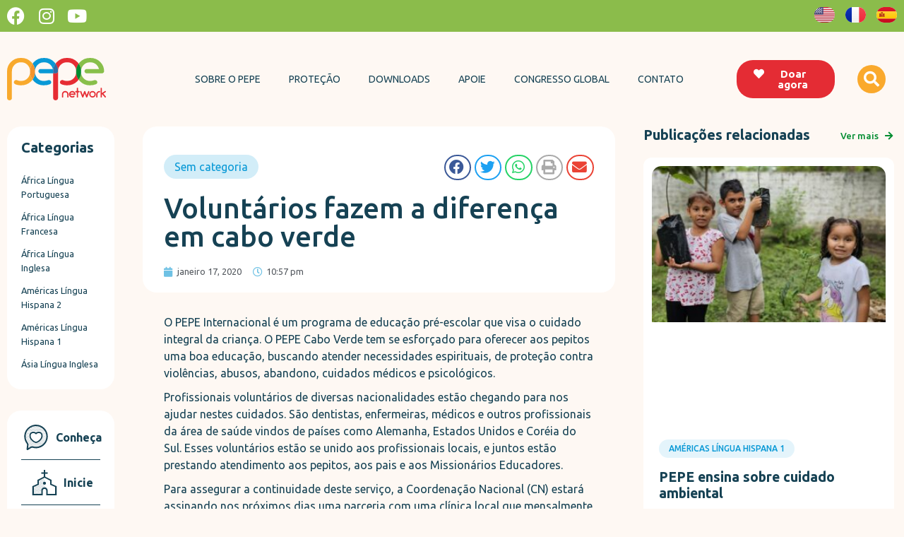

--- FILE ---
content_type: text/html; charset=UTF-8
request_url: https://pepeglobal.org/voluntarios-fazem-a-diferenca-em-cabo-verde/
body_size: 29490
content:
<!doctype html>
<html lang="pt-BR">
<head><meta charset="UTF-8"><script>if(navigator.userAgent.match(/MSIE|Internet Explorer/i)||navigator.userAgent.match(/Trident\/7\..*?rv:11/i)){var href=document.location.href;if(!href.match(/[?&]nowprocket/)){if(href.indexOf("?")==-1){if(href.indexOf("#")==-1){document.location.href=href+"?nowprocket=1"}else{document.location.href=href.replace("#","?nowprocket=1#")}}else{if(href.indexOf("#")==-1){document.location.href=href+"&nowprocket=1"}else{document.location.href=href.replace("#","&nowprocket=1#")}}}}</script><script>class RocketLazyLoadScripts{constructor(){this.triggerEvents=["keydown","mousedown","mousemove","touchmove","touchstart","touchend","wheel"],this.userEventHandler=this._triggerListener.bind(this),this.touchStartHandler=this._onTouchStart.bind(this),this.touchMoveHandler=this._onTouchMove.bind(this),this.touchEndHandler=this._onTouchEnd.bind(this),this.clickHandler=this._onClick.bind(this),this.interceptedClicks=[],window.addEventListener("pageshow",(e=>{this.persisted=e.persisted})),window.addEventListener("DOMContentLoaded",(()=>{this._preconnect3rdParties()})),this.delayedScripts={normal:[],async:[],defer:[]},this.allJQueries=[]}_addUserInteractionListener(e){document.hidden?e._triggerListener():(this.triggerEvents.forEach((t=>window.addEventListener(t,e.userEventHandler,{passive:!0}))),window.addEventListener("touchstart",e.touchStartHandler,{passive:!0}),window.addEventListener("mousedown",e.touchStartHandler),document.addEventListener("visibilitychange",e.userEventHandler))}_removeUserInteractionListener(){this.triggerEvents.forEach((e=>window.removeEventListener(e,this.userEventHandler,{passive:!0}))),document.removeEventListener("visibilitychange",this.userEventHandler)}_onTouchStart(e){"HTML"!==e.target.tagName&&(window.addEventListener("touchend",this.touchEndHandler),window.addEventListener("mouseup",this.touchEndHandler),window.addEventListener("touchmove",this.touchMoveHandler,{passive:!0}),window.addEventListener("mousemove",this.touchMoveHandler),e.target.addEventListener("click",this.clickHandler),this._renameDOMAttribute(e.target,"onclick","rocket-onclick"))}_onTouchMove(e){window.removeEventListener("touchend",this.touchEndHandler),window.removeEventListener("mouseup",this.touchEndHandler),window.removeEventListener("touchmove",this.touchMoveHandler,{passive:!0}),window.removeEventListener("mousemove",this.touchMoveHandler),e.target.removeEventListener("click",this.clickHandler),this._renameDOMAttribute(e.target,"rocket-onclick","onclick")}_onTouchEnd(e){window.removeEventListener("touchend",this.touchEndHandler),window.removeEventListener("mouseup",this.touchEndHandler),window.removeEventListener("touchmove",this.touchMoveHandler,{passive:!0}),window.removeEventListener("mousemove",this.touchMoveHandler)}_onClick(e){e.target.removeEventListener("click",this.clickHandler),this._renameDOMAttribute(e.target,"rocket-onclick","onclick"),this.interceptedClicks.push(e),e.preventDefault(),e.stopPropagation(),e.stopImmediatePropagation()}_replayClicks(){window.removeEventListener("touchstart",this.touchStartHandler,{passive:!0}),window.removeEventListener("mousedown",this.touchStartHandler),this.interceptedClicks.forEach((e=>{e.target.dispatchEvent(new MouseEvent("click",{view:e.view,bubbles:!0,cancelable:!0}))}))}_renameDOMAttribute(e,t,n){e.hasAttribute&&e.hasAttribute(t)&&(event.target.setAttribute(n,event.target.getAttribute(t)),event.target.removeAttribute(t))}_triggerListener(){this._removeUserInteractionListener(this),"loading"===document.readyState?document.addEventListener("DOMContentLoaded",this._loadEverythingNow.bind(this)):this._loadEverythingNow()}_preconnect3rdParties(){let e=[];document.querySelectorAll("script[type=rocketlazyloadscript]").forEach((t=>{if(t.hasAttribute("src")){const n=new URL(t.src).origin;n!==location.origin&&e.push({src:n,crossOrigin:t.crossOrigin||"module"===t.getAttribute("data-rocket-type")})}})),e=[...new Map(e.map((e=>[JSON.stringify(e),e]))).values()],this._batchInjectResourceHints(e,"preconnect")}async _loadEverythingNow(){this.lastBreath=Date.now(),this._delayEventListeners(),this._delayJQueryReady(this),this._handleDocumentWrite(),this._registerAllDelayedScripts(),this._preloadAllScripts(),await this._loadScriptsFromList(this.delayedScripts.normal),await this._loadScriptsFromList(this.delayedScripts.defer),await this._loadScriptsFromList(this.delayedScripts.async);try{await this._triggerDOMContentLoaded(),await this._triggerWindowLoad()}catch(e){}window.dispatchEvent(new Event("rocket-allScriptsLoaded")),this._replayClicks()}_registerAllDelayedScripts(){document.querySelectorAll("script[type=rocketlazyloadscript]").forEach((e=>{e.hasAttribute("src")?e.hasAttribute("async")&&!1!==e.async?this.delayedScripts.async.push(e):e.hasAttribute("defer")&&!1!==e.defer||"module"===e.getAttribute("data-rocket-type")?this.delayedScripts.defer.push(e):this.delayedScripts.normal.push(e):this.delayedScripts.normal.push(e)}))}async _transformScript(e){return await this._littleBreath(),new Promise((t=>{const n=document.createElement("script");[...e.attributes].forEach((e=>{let t=e.nodeName;"type"!==t&&("data-rocket-type"===t&&(t="type"),n.setAttribute(t,e.nodeValue))})),e.hasAttribute("src")?(n.addEventListener("load",t),n.addEventListener("error",t)):(n.text=e.text,t());try{e.parentNode.replaceChild(n,e)}catch(e){t()}}))}async _loadScriptsFromList(e){const t=e.shift();return t?(await this._transformScript(t),this._loadScriptsFromList(e)):Promise.resolve()}_preloadAllScripts(){this._batchInjectResourceHints([...this.delayedScripts.normal,...this.delayedScripts.defer,...this.delayedScripts.async],"preload")}_batchInjectResourceHints(e,t){var n=document.createDocumentFragment();e.forEach((e=>{if(e.src){const i=document.createElement("link");i.href=e.src,i.rel=t,"preconnect"!==t&&(i.as="script"),e.getAttribute&&"module"===e.getAttribute("data-rocket-type")&&(i.crossOrigin=!0),e.crossOrigin&&(i.crossOrigin=e.crossOrigin),n.appendChild(i)}})),document.head.appendChild(n)}_delayEventListeners(){let e={};function t(t,n){!function(t){function n(n){return e[t].eventsToRewrite.indexOf(n)>=0?"rocket-"+n:n}e[t]||(e[t]={originalFunctions:{add:t.addEventListener,remove:t.removeEventListener},eventsToRewrite:[]},t.addEventListener=function(){arguments[0]=n(arguments[0]),e[t].originalFunctions.add.apply(t,arguments)},t.removeEventListener=function(){arguments[0]=n(arguments[0]),e[t].originalFunctions.remove.apply(t,arguments)})}(t),e[t].eventsToRewrite.push(n)}function n(e,t){let n=e[t];Object.defineProperty(e,t,{get:()=>n||function(){},set(i){e["rocket"+t]=n=i}})}t(document,"DOMContentLoaded"),t(window,"DOMContentLoaded"),t(window,"load"),t(window,"pageshow"),t(document,"readystatechange"),n(document,"onreadystatechange"),n(window,"onload"),n(window,"onpageshow")}_delayJQueryReady(e){let t=window.jQuery;Object.defineProperty(window,"jQuery",{get:()=>t,set(n){if(n&&n.fn&&!e.allJQueries.includes(n)){n.fn.ready=n.fn.init.prototype.ready=function(t){e.domReadyFired?t.bind(document)(n):document.addEventListener("rocket-DOMContentLoaded",(()=>t.bind(document)(n)))};const t=n.fn.on;n.fn.on=n.fn.init.prototype.on=function(){if(this[0]===window){function e(e){return e.split(" ").map((e=>"load"===e||0===e.indexOf("load.")?"rocket-jquery-load":e)).join(" ")}"string"==typeof arguments[0]||arguments[0]instanceof String?arguments[0]=e(arguments[0]):"object"==typeof arguments[0]&&Object.keys(arguments[0]).forEach((t=>{delete Object.assign(arguments[0],{[e(t)]:arguments[0][t]})[t]}))}return t.apply(this,arguments),this},e.allJQueries.push(n)}t=n}})}async _triggerDOMContentLoaded(){this.domReadyFired=!0,await this._littleBreath(),document.dispatchEvent(new Event("rocket-DOMContentLoaded")),await this._littleBreath(),window.dispatchEvent(new Event("rocket-DOMContentLoaded")),await this._littleBreath(),document.dispatchEvent(new Event("rocket-readystatechange")),await this._littleBreath(),document.rocketonreadystatechange&&document.rocketonreadystatechange()}async _triggerWindowLoad(){await this._littleBreath(),window.dispatchEvent(new Event("rocket-load")),await this._littleBreath(),window.rocketonload&&window.rocketonload(),await this._littleBreath(),this.allJQueries.forEach((e=>e(window).trigger("rocket-jquery-load"))),await this._littleBreath();const e=new Event("rocket-pageshow");e.persisted=this.persisted,window.dispatchEvent(e),await this._littleBreath(),window.rocketonpageshow&&window.rocketonpageshow({persisted:this.persisted})}_handleDocumentWrite(){const e=new Map;document.write=document.writeln=function(t){const n=document.currentScript,i=document.createRange(),r=n.parentElement;let o=e.get(n);void 0===o&&(o=n.nextSibling,e.set(n,o));const s=document.createDocumentFragment();i.setStart(s,0),s.appendChild(i.createContextualFragment(t)),r.insertBefore(s,o)}}async _littleBreath(){Date.now()-this.lastBreath>45&&(await this._requestAnimFrame(),this.lastBreath=Date.now())}async _requestAnimFrame(){return document.hidden?new Promise((e=>setTimeout(e))):new Promise((e=>requestAnimationFrame(e)))}static run(){const e=new RocketLazyLoadScripts;e._addUserInteractionListener(e)}}RocketLazyLoadScripts.run();</script>
	
		<meta name="viewport" content="width=device-width, initial-scale=1">
	<link rel="profile" href="https://gmpg.org/xfn/11">
	<meta name='robots' content='index, follow, max-image-preview:large, max-snippet:-1, max-video-preview:-1' />

	<!-- This site is optimized with the Yoast SEO plugin v21.5 - https://yoast.com/wordpress/plugins/seo/ -->
	<title>Voluntários fazem a diferença em cabo verde - Pepe Network</title><link rel="preload" as="style" href="https://fonts.googleapis.com/css?family=Ubuntu%3A100%2C100italic%2C200%2C200italic%2C300%2C300italic%2C400%2C400italic%2C500%2C500italic%2C600%2C600italic%2C700%2C700italic%2C800%2C800italic%2C900%2C900italic&#038;display=swap" /><link rel="stylesheet" href="https://fonts.googleapis.com/css?family=Ubuntu%3A100%2C100italic%2C200%2C200italic%2C300%2C300italic%2C400%2C400italic%2C500%2C500italic%2C600%2C600italic%2C700%2C700italic%2C800%2C800italic%2C900%2C900italic&#038;display=swap" media="print" onload="this.media='all'" /><noscript><link rel="stylesheet" href="https://fonts.googleapis.com/css?family=Ubuntu%3A100%2C100italic%2C200%2C200italic%2C300%2C300italic%2C400%2C400italic%2C500%2C500italic%2C600%2C600italic%2C700%2C700italic%2C800%2C800italic%2C900%2C900italic&#038;display=swap" /></noscript>
	<link rel="canonical" href="https://pepeglobal.org/voluntarios-fazem-a-diferenca-em-cabo-verde/" />
	<meta property="og:locale" content="pt_BR" />
	<meta property="og:type" content="article" />
	<meta property="og:title" content="Voluntários fazem a diferença em cabo verde - Pepe Network" />
	<meta property="og:description" content="O PEPE Internacional é um programa de educação pré-escolar que visa o cuidado integral da criança. O PEPE Cabo Verde tem se esforçado para oferecer aos pepitos uma boa educação, buscando atender necessidades espirituais, de proteção contra violências, abusos, abandono, cuidados médicos e psicológicos. Profissionais voluntários de diversas nacionalidades estão chegando para nos ajudar nestes [&hellip;]" />
	<meta property="og:url" content="https://pepeglobal.org/voluntarios-fazem-a-diferenca-em-cabo-verde/" />
	<meta property="og:site_name" content="Pepe Network" />
	<meta property="article:published_time" content="2020-01-18T01:57:08+00:00" />
	<meta name="author" content="blackpearl" />
	<meta name="twitter:card" content="summary_large_image" />
	<meta name="twitter:label1" content="Escrito por" />
	<meta name="twitter:data1" content="blackpearl" />
	<meta name="twitter:label2" content="Est. tempo de leitura" />
	<meta name="twitter:data2" content="1 minuto" />
	<script type="application/ld+json" class="yoast-schema-graph">{"@context":"https://schema.org","@graph":[{"@type":"Article","@id":"https://pepeglobal.org/voluntarios-fazem-a-diferenca-em-cabo-verde/#article","isPartOf":{"@id":"https://pepeglobal.org/voluntarios-fazem-a-diferenca-em-cabo-verde/"},"author":{"name":"blackpearl","@id":"https://pepeglobal.org/#/schema/person/8793b1e243b1856e9a0be36140980075"},"headline":"Voluntários fazem a diferença em cabo verde","datePublished":"2020-01-18T01:57:08+00:00","dateModified":"2020-01-18T01:57:08+00:00","mainEntityOfPage":{"@id":"https://pepeglobal.org/voluntarios-fazem-a-diferenca-em-cabo-verde/"},"wordCount":229,"commentCount":0,"publisher":{"@id":"https://pepeglobal.org/#organization"},"inLanguage":"pt-BR","potentialAction":[{"@type":"CommentAction","name":"Comment","target":["https://pepeglobal.org/voluntarios-fazem-a-diferenca-em-cabo-verde/#respond"]}]},{"@type":"WebPage","@id":"https://pepeglobal.org/voluntarios-fazem-a-diferenca-em-cabo-verde/","url":"https://pepeglobal.org/voluntarios-fazem-a-diferenca-em-cabo-verde/","name":"Voluntários fazem a diferença em cabo verde - Pepe Network","isPartOf":{"@id":"https://pepeglobal.org/#website"},"datePublished":"2020-01-18T01:57:08+00:00","dateModified":"2020-01-18T01:57:08+00:00","breadcrumb":{"@id":"https://pepeglobal.org/voluntarios-fazem-a-diferenca-em-cabo-verde/#breadcrumb"},"inLanguage":"pt-BR","potentialAction":[{"@type":"ReadAction","target":["https://pepeglobal.org/voluntarios-fazem-a-diferenca-em-cabo-verde/"]}]},{"@type":"BreadcrumbList","@id":"https://pepeglobal.org/voluntarios-fazem-a-diferenca-em-cabo-verde/#breadcrumb","itemListElement":[{"@type":"ListItem","position":1,"name":"Início","item":"https://pepeglobal.org/"},{"@type":"ListItem","position":2,"name":"Arquivo","item":"https://pepeglobal.org/arquivo/"},{"@type":"ListItem","position":3,"name":"Voluntários fazem a diferença em cabo verde"}]},{"@type":"WebSite","@id":"https://pepeglobal.org/#website","url":"https://pepeglobal.org/","name":"Pepe Network","description":"Levando esperança ao coração da criança","publisher":{"@id":"https://pepeglobal.org/#organization"},"potentialAction":[{"@type":"SearchAction","target":{"@type":"EntryPoint","urlTemplate":"https://pepeglobal.org/?s={search_term_string}"},"query-input":"required name=search_term_string"}],"inLanguage":"pt-BR"},{"@type":"Organization","@id":"https://pepeglobal.org/#organization","name":"Pepe Network","url":"https://pepeglobal.org/","logo":{"@type":"ImageObject","inLanguage":"pt-BR","@id":"https://pepeglobal.org/#/schema/logo/image/","url":"https://pepeglobal.org/wp-content/uploads/2022/05/logo-pepe.svg","contentUrl":"https://pepeglobal.org/wp-content/uploads/2022/05/logo-pepe.svg","width":1743,"height":748,"caption":"Pepe Network"},"image":{"@id":"https://pepeglobal.org/#/schema/logo/image/"}},{"@type":"Person","@id":"https://pepeglobal.org/#/schema/person/8793b1e243b1856e9a0be36140980075","name":"blackpearl","image":{"@type":"ImageObject","inLanguage":"pt-BR","@id":"https://pepeglobal.org/#/schema/person/image/","url":"https://secure.gravatar.com/avatar/8124c0d3c457639073b6bd7531bcbe5d5042e7d08306a381add26e39663346b1?s=96&d=mm&r=g","contentUrl":"https://secure.gravatar.com/avatar/8124c0d3c457639073b6bd7531bcbe5d5042e7d08306a381add26e39663346b1?s=96&d=mm&r=g","caption":"blackpearl"},"sameAs":["https://astronut.com.br"],"url":"https://pepeglobal.org/author/blackpearl/"}]}</script>
	<!-- / Yoast SEO plugin. -->


<link href='https://fonts.gstatic.com' crossorigin rel='preconnect' />
<link rel="alternate" type="application/rss+xml" title="Feed para Pepe Network &raquo;" href="https://pepeglobal.org/feed/" />
<link rel="alternate" type="application/rss+xml" title="Feed de comentários para Pepe Network &raquo;" href="https://pepeglobal.org/comments/feed/" />
<link rel="alternate" type="application/rss+xml" title="Feed de comentários para Pepe Network &raquo; Voluntários fazem a diferença em cabo verde" href="https://pepeglobal.org/voluntarios-fazem-a-diferenca-em-cabo-verde/feed/" />
<link rel="alternate" title="oEmbed (JSON)" type="application/json+oembed" href="https://pepeglobal.org/wp-json/oembed/1.0/embed?url=https%3A%2F%2Fpepeglobal.org%2Fvoluntarios-fazem-a-diferenca-em-cabo-verde%2F" />
<link rel="alternate" title="oEmbed (XML)" type="text/xml+oembed" href="https://pepeglobal.org/wp-json/oembed/1.0/embed?url=https%3A%2F%2Fpepeglobal.org%2Fvoluntarios-fazem-a-diferenca-em-cabo-verde%2F&#038;format=xml" />
<style id='wp-img-auto-sizes-contain-inline-css' type='text/css'>
img:is([sizes=auto i],[sizes^="auto," i]){contain-intrinsic-size:3000px 1500px}
/*# sourceURL=wp-img-auto-sizes-contain-inline-css */
</style>
<link rel='stylesheet' id='wp-event-manager-frontend-css' href='https://pepeglobal.org/wp-content/plugins/wp-event-manager/assets/css/frontend.min.css?ver=6.9' type='text/css' media='all' />
<link data-minify="1" rel='stylesheet' id='wp-event-manager-jquery-ui-daterangepicker-css' href='https://pepeglobal.org/wp-content/cache/min/1/wp-content/plugins/wp-event-manager/assets/js/jquery-ui-daterangepicker/jquery.comiseo.daterangepicker.css?ver=1715367650' type='text/css' media='all' />
<link data-minify="1" rel='stylesheet' id='wp-event-manager-jquery-ui-daterangepicker-style-css' href='https://pepeglobal.org/wp-content/cache/min/1/wp-content/plugins/wp-event-manager/assets/js/jquery-ui-daterangepicker/styles.css?ver=1715367650' type='text/css' media='all' />
<link data-minify="1" rel='stylesheet' id='wp-event-manager-jquery-ui-css-css' href='https://pepeglobal.org/wp-content/cache/min/1/wp-content/plugins/wp-event-manager/assets/js/jquery-ui/jquery-ui.css?ver=1715367650' type='text/css' media='all' />
<link rel='stylesheet' id='wp-event-manager-grid-style-css' href='https://pepeglobal.org/wp-content/plugins/wp-event-manager/assets/css/wpem-grid.min.css?ver=6.9' type='text/css' media='all' />
<link data-minify="1" rel='stylesheet' id='wp-event-manager-font-style-css' href='https://pepeglobal.org/wp-content/cache/min/1/wp-content/plugins/wp-event-manager/assets/fonts/style.css?ver=1715367650' type='text/css' media='all' />
<style id='wp-emoji-styles-inline-css' type='text/css'>

	img.wp-smiley, img.emoji {
		display: inline !important;
		border: none !important;
		box-shadow: none !important;
		height: 1em !important;
		width: 1em !important;
		margin: 0 0.07em !important;
		vertical-align: -0.1em !important;
		background: none !important;
		padding: 0 !important;
	}
/*# sourceURL=wp-emoji-styles-inline-css */
</style>
<link rel='stylesheet' id='wp-block-library-css' href='https://pepeglobal.org/wp-includes/css/dist/block-library/style.min.css?ver=6.9' type='text/css' media='all' />
<style id='global-styles-inline-css' type='text/css'>
:root{--wp--preset--aspect-ratio--square: 1;--wp--preset--aspect-ratio--4-3: 4/3;--wp--preset--aspect-ratio--3-4: 3/4;--wp--preset--aspect-ratio--3-2: 3/2;--wp--preset--aspect-ratio--2-3: 2/3;--wp--preset--aspect-ratio--16-9: 16/9;--wp--preset--aspect-ratio--9-16: 9/16;--wp--preset--color--black: #000000;--wp--preset--color--cyan-bluish-gray: #abb8c3;--wp--preset--color--white: #ffffff;--wp--preset--color--pale-pink: #f78da7;--wp--preset--color--vivid-red: #cf2e2e;--wp--preset--color--luminous-vivid-orange: #ff6900;--wp--preset--color--luminous-vivid-amber: #fcb900;--wp--preset--color--light-green-cyan: #7bdcb5;--wp--preset--color--vivid-green-cyan: #00d084;--wp--preset--color--pale-cyan-blue: #8ed1fc;--wp--preset--color--vivid-cyan-blue: #0693e3;--wp--preset--color--vivid-purple: #9b51e0;--wp--preset--gradient--vivid-cyan-blue-to-vivid-purple: linear-gradient(135deg,rgb(6,147,227) 0%,rgb(155,81,224) 100%);--wp--preset--gradient--light-green-cyan-to-vivid-green-cyan: linear-gradient(135deg,rgb(122,220,180) 0%,rgb(0,208,130) 100%);--wp--preset--gradient--luminous-vivid-amber-to-luminous-vivid-orange: linear-gradient(135deg,rgb(252,185,0) 0%,rgb(255,105,0) 100%);--wp--preset--gradient--luminous-vivid-orange-to-vivid-red: linear-gradient(135deg,rgb(255,105,0) 0%,rgb(207,46,46) 100%);--wp--preset--gradient--very-light-gray-to-cyan-bluish-gray: linear-gradient(135deg,rgb(238,238,238) 0%,rgb(169,184,195) 100%);--wp--preset--gradient--cool-to-warm-spectrum: linear-gradient(135deg,rgb(74,234,220) 0%,rgb(151,120,209) 20%,rgb(207,42,186) 40%,rgb(238,44,130) 60%,rgb(251,105,98) 80%,rgb(254,248,76) 100%);--wp--preset--gradient--blush-light-purple: linear-gradient(135deg,rgb(255,206,236) 0%,rgb(152,150,240) 100%);--wp--preset--gradient--blush-bordeaux: linear-gradient(135deg,rgb(254,205,165) 0%,rgb(254,45,45) 50%,rgb(107,0,62) 100%);--wp--preset--gradient--luminous-dusk: linear-gradient(135deg,rgb(255,203,112) 0%,rgb(199,81,192) 50%,rgb(65,88,208) 100%);--wp--preset--gradient--pale-ocean: linear-gradient(135deg,rgb(255,245,203) 0%,rgb(182,227,212) 50%,rgb(51,167,181) 100%);--wp--preset--gradient--electric-grass: linear-gradient(135deg,rgb(202,248,128) 0%,rgb(113,206,126) 100%);--wp--preset--gradient--midnight: linear-gradient(135deg,rgb(2,3,129) 0%,rgb(40,116,252) 100%);--wp--preset--font-size--small: 13px;--wp--preset--font-size--medium: 20px;--wp--preset--font-size--large: 36px;--wp--preset--font-size--x-large: 42px;--wp--preset--spacing--20: 0.44rem;--wp--preset--spacing--30: 0.67rem;--wp--preset--spacing--40: 1rem;--wp--preset--spacing--50: 1.5rem;--wp--preset--spacing--60: 2.25rem;--wp--preset--spacing--70: 3.38rem;--wp--preset--spacing--80: 5.06rem;--wp--preset--shadow--natural: 6px 6px 9px rgba(0, 0, 0, 0.2);--wp--preset--shadow--deep: 12px 12px 50px rgba(0, 0, 0, 0.4);--wp--preset--shadow--sharp: 6px 6px 0px rgba(0, 0, 0, 0.2);--wp--preset--shadow--outlined: 6px 6px 0px -3px rgb(255, 255, 255), 6px 6px rgb(0, 0, 0);--wp--preset--shadow--crisp: 6px 6px 0px rgb(0, 0, 0);}:where(.is-layout-flex){gap: 0.5em;}:where(.is-layout-grid){gap: 0.5em;}body .is-layout-flex{display: flex;}.is-layout-flex{flex-wrap: wrap;align-items: center;}.is-layout-flex > :is(*, div){margin: 0;}body .is-layout-grid{display: grid;}.is-layout-grid > :is(*, div){margin: 0;}:where(.wp-block-columns.is-layout-flex){gap: 2em;}:where(.wp-block-columns.is-layout-grid){gap: 2em;}:where(.wp-block-post-template.is-layout-flex){gap: 1.25em;}:where(.wp-block-post-template.is-layout-grid){gap: 1.25em;}.has-black-color{color: var(--wp--preset--color--black) !important;}.has-cyan-bluish-gray-color{color: var(--wp--preset--color--cyan-bluish-gray) !important;}.has-white-color{color: var(--wp--preset--color--white) !important;}.has-pale-pink-color{color: var(--wp--preset--color--pale-pink) !important;}.has-vivid-red-color{color: var(--wp--preset--color--vivid-red) !important;}.has-luminous-vivid-orange-color{color: var(--wp--preset--color--luminous-vivid-orange) !important;}.has-luminous-vivid-amber-color{color: var(--wp--preset--color--luminous-vivid-amber) !important;}.has-light-green-cyan-color{color: var(--wp--preset--color--light-green-cyan) !important;}.has-vivid-green-cyan-color{color: var(--wp--preset--color--vivid-green-cyan) !important;}.has-pale-cyan-blue-color{color: var(--wp--preset--color--pale-cyan-blue) !important;}.has-vivid-cyan-blue-color{color: var(--wp--preset--color--vivid-cyan-blue) !important;}.has-vivid-purple-color{color: var(--wp--preset--color--vivid-purple) !important;}.has-black-background-color{background-color: var(--wp--preset--color--black) !important;}.has-cyan-bluish-gray-background-color{background-color: var(--wp--preset--color--cyan-bluish-gray) !important;}.has-white-background-color{background-color: var(--wp--preset--color--white) !important;}.has-pale-pink-background-color{background-color: var(--wp--preset--color--pale-pink) !important;}.has-vivid-red-background-color{background-color: var(--wp--preset--color--vivid-red) !important;}.has-luminous-vivid-orange-background-color{background-color: var(--wp--preset--color--luminous-vivid-orange) !important;}.has-luminous-vivid-amber-background-color{background-color: var(--wp--preset--color--luminous-vivid-amber) !important;}.has-light-green-cyan-background-color{background-color: var(--wp--preset--color--light-green-cyan) !important;}.has-vivid-green-cyan-background-color{background-color: var(--wp--preset--color--vivid-green-cyan) !important;}.has-pale-cyan-blue-background-color{background-color: var(--wp--preset--color--pale-cyan-blue) !important;}.has-vivid-cyan-blue-background-color{background-color: var(--wp--preset--color--vivid-cyan-blue) !important;}.has-vivid-purple-background-color{background-color: var(--wp--preset--color--vivid-purple) !important;}.has-black-border-color{border-color: var(--wp--preset--color--black) !important;}.has-cyan-bluish-gray-border-color{border-color: var(--wp--preset--color--cyan-bluish-gray) !important;}.has-white-border-color{border-color: var(--wp--preset--color--white) !important;}.has-pale-pink-border-color{border-color: var(--wp--preset--color--pale-pink) !important;}.has-vivid-red-border-color{border-color: var(--wp--preset--color--vivid-red) !important;}.has-luminous-vivid-orange-border-color{border-color: var(--wp--preset--color--luminous-vivid-orange) !important;}.has-luminous-vivid-amber-border-color{border-color: var(--wp--preset--color--luminous-vivid-amber) !important;}.has-light-green-cyan-border-color{border-color: var(--wp--preset--color--light-green-cyan) !important;}.has-vivid-green-cyan-border-color{border-color: var(--wp--preset--color--vivid-green-cyan) !important;}.has-pale-cyan-blue-border-color{border-color: var(--wp--preset--color--pale-cyan-blue) !important;}.has-vivid-cyan-blue-border-color{border-color: var(--wp--preset--color--vivid-cyan-blue) !important;}.has-vivid-purple-border-color{border-color: var(--wp--preset--color--vivid-purple) !important;}.has-vivid-cyan-blue-to-vivid-purple-gradient-background{background: var(--wp--preset--gradient--vivid-cyan-blue-to-vivid-purple) !important;}.has-light-green-cyan-to-vivid-green-cyan-gradient-background{background: var(--wp--preset--gradient--light-green-cyan-to-vivid-green-cyan) !important;}.has-luminous-vivid-amber-to-luminous-vivid-orange-gradient-background{background: var(--wp--preset--gradient--luminous-vivid-amber-to-luminous-vivid-orange) !important;}.has-luminous-vivid-orange-to-vivid-red-gradient-background{background: var(--wp--preset--gradient--luminous-vivid-orange-to-vivid-red) !important;}.has-very-light-gray-to-cyan-bluish-gray-gradient-background{background: var(--wp--preset--gradient--very-light-gray-to-cyan-bluish-gray) !important;}.has-cool-to-warm-spectrum-gradient-background{background: var(--wp--preset--gradient--cool-to-warm-spectrum) !important;}.has-blush-light-purple-gradient-background{background: var(--wp--preset--gradient--blush-light-purple) !important;}.has-blush-bordeaux-gradient-background{background: var(--wp--preset--gradient--blush-bordeaux) !important;}.has-luminous-dusk-gradient-background{background: var(--wp--preset--gradient--luminous-dusk) !important;}.has-pale-ocean-gradient-background{background: var(--wp--preset--gradient--pale-ocean) !important;}.has-electric-grass-gradient-background{background: var(--wp--preset--gradient--electric-grass) !important;}.has-midnight-gradient-background{background: var(--wp--preset--gradient--midnight) !important;}.has-small-font-size{font-size: var(--wp--preset--font-size--small) !important;}.has-medium-font-size{font-size: var(--wp--preset--font-size--medium) !important;}.has-large-font-size{font-size: var(--wp--preset--font-size--large) !important;}.has-x-large-font-size{font-size: var(--wp--preset--font-size--x-large) !important;}
/*# sourceURL=global-styles-inline-css */
</style>

<style id='classic-theme-styles-inline-css' type='text/css'>
/*! This file is auto-generated */
.wp-block-button__link{color:#fff;background-color:#32373c;border-radius:9999px;box-shadow:none;text-decoration:none;padding:calc(.667em + 2px) calc(1.333em + 2px);font-size:1.125em}.wp-block-file__button{background:#32373c;color:#fff;text-decoration:none}
/*# sourceURL=/wp-includes/css/classic-themes.min.css */
</style>
<link rel='stylesheet' id='wp-event-manager-jquery-timepicker-css-css' href='https://pepeglobal.org/wp-content/plugins/wp-event-manager/assets/js/jquery-timepicker/jquery.timepicker.min.css?ver=6.9' type='text/css' media='all' />
<link rel='stylesheet' id='hello-elementor-css' href='https://pepeglobal.org/wp-content/themes/hello-elementor/style.min.css?ver=2.5.0' type='text/css' media='all' />
<link rel='stylesheet' id='hello-elementor-theme-style-css' href='https://pepeglobal.org/wp-content/themes/hello-elementor/theme.min.css?ver=2.5.0' type='text/css' media='all' />
<link data-minify="1" rel='stylesheet' id='elementor-icons-css' href='https://pepeglobal.org/wp-content/cache/min/1/wp-content/plugins/elementor/assets/lib/eicons/css/elementor-icons.min.css?ver=1715367650' type='text/css' media='all' />
<link rel='stylesheet' id='elementor-frontend-css' href='https://pepeglobal.org/wp-content/uploads/elementor/css/custom-frontend.min.css?ver=1715367646' type='text/css' media='all' />
<link data-minify="1" rel='stylesheet' id='swiper-css' href='https://pepeglobal.org/wp-content/cache/min/1/wp-content/plugins/elementor/assets/lib/swiper/v8/css/swiper.min.css?ver=1715367650' type='text/css' media='all' />
<link rel='stylesheet' id='elementor-post-6-css' href='https://pepeglobal.org/wp-content/uploads/elementor/css/post-6.css?ver=1715367647' type='text/css' media='all' />
<link rel='stylesheet' id='elementor-pro-css' href='https://pepeglobal.org/wp-content/uploads/elementor/css/custom-pro-frontend.min.css?ver=1715367647' type='text/css' media='all' />
<link rel='stylesheet' id='elementor-global-css' href='https://pepeglobal.org/wp-content/uploads/elementor/css/global.css?ver=1715367649' type='text/css' media='all' />
<link rel='stylesheet' id='elementor-post-37-css' href='https://pepeglobal.org/wp-content/uploads/elementor/css/post-37.css?ver=1715367650' type='text/css' media='all' />
<link rel='stylesheet' id='elementor-post-116-css' href='https://pepeglobal.org/wp-content/uploads/elementor/css/post-116.css?ver=1715367650' type='text/css' media='all' />
<link rel='stylesheet' id='elementor-post-2144-css' href='https://pepeglobal.org/wp-content/uploads/elementor/css/post-2144.css?ver=1715367650' type='text/css' media='all' />

<link rel='stylesheet' id='elementor-icons-shared-0-css' href='https://pepeglobal.org/wp-content/plugins/elementor/assets/lib/font-awesome/css/fontawesome.min.css?ver=5.15.3' type='text/css' media='all' />
<link data-minify="1" rel='stylesheet' id='elementor-icons-fa-brands-css' href='https://pepeglobal.org/wp-content/cache/min/1/wp-content/plugins/elementor/assets/lib/font-awesome/css/brands.min.css?ver=1715367650' type='text/css' media='all' />
<link data-minify="1" rel='stylesheet' id='elementor-icons-fa-solid-css' href='https://pepeglobal.org/wp-content/cache/min/1/wp-content/plugins/elementor/assets/lib/font-awesome/css/solid.min.css?ver=1715367650' type='text/css' media='all' />
<link data-minify="1" rel='stylesheet' id='elementor-icons-fa-regular-css' href='https://pepeglobal.org/wp-content/cache/min/1/wp-content/plugins/elementor/assets/lib/font-awesome/css/regular.min.css?ver=1715367650' type='text/css' media='all' />
<link rel="preconnect" href="https://fonts.gstatic.com/" crossorigin><script type="rocketlazyloadscript" data-rocket-type="text/javascript" src="https://pepeglobal.org/wp-includes/js/jquery/jquery.min.js?ver=3.7.1" id="jquery-core-js" defer></script>
<script type="rocketlazyloadscript" data-rocket-type="text/javascript" src="https://pepeglobal.org/wp-includes/js/jquery/jquery-migrate.min.js?ver=3.4.1" id="jquery-migrate-js" defer></script>
<link rel="https://api.w.org/" href="https://pepeglobal.org/wp-json/" /><link rel="alternate" title="JSON" type="application/json" href="https://pepeglobal.org/wp-json/wp/v2/posts/616" /><link rel="EditURI" type="application/rsd+xml" title="RSD" href="https://pepeglobal.org/xmlrpc.php?rsd" />
<meta name="generator" content="WordPress 6.9" />
<link rel='shortlink' href='https://pepeglobal.org/?p=616' />
<meta name="generator" content="Elementor 3.21.0; features: e_optimized_assets_loading, additional_custom_breakpoints; settings: css_print_method-external, google_font-enabled, font_display-auto">
<link rel="icon" href="https://pepeglobal.org/wp-content/uploads/2022/06/cropped-Icon-32x32.png" sizes="32x32" />
<link rel="icon" href="https://pepeglobal.org/wp-content/uploads/2022/06/cropped-Icon-192x192.png" sizes="192x192" />
<link rel="apple-touch-icon" href="https://pepeglobal.org/wp-content/uploads/2022/06/cropped-Icon-180x180.png" />
<meta name="msapplication-TileImage" content="https://pepeglobal.org/wp-content/uploads/2022/06/cropped-Icon-270x270.png" />
<link rel='stylesheet' id='cpel-language-switcher-css' href='https://pepeglobal.org/wp-content/plugins/connect-polylang-elementor/assets/css/language-switcher.min.css?ver=2.4.4' type='text/css' media='all' />
</head>
<body class="wp-singular post-template-default single single-post postid-616 single-format-standard wp-custom-logo wp-theme-hello-elementor hello-elementor elementor-default elementor-kit-6 elementor-page-2144">

		<div data-elementor-type="header" data-elementor-id="37" class="elementor elementor-37 elementor-location-header" data-elementor-post-type="elementor_library">
					<section class="elementor-section elementor-top-section elementor-element elementor-element-d5b689a elementor-section-boxed elementor-section-height-default elementor-section-height-default" data-id="d5b689a" data-element_type="section" data-settings="{&quot;background_background&quot;:&quot;classic&quot;}">
						<div class="elementor-container elementor-column-gap-default">
					<div class="elementor-column elementor-col-50 elementor-top-column elementor-element elementor-element-b1a8010" data-id="b1a8010" data-element_type="column">
			<div class="elementor-widget-wrap elementor-element-populated">
						<div class="elementor-element elementor-element-4d869c5 e-grid-align-left elementor-shape-rounded elementor-grid-0 elementor-widget elementor-widget-social-icons" data-id="4d869c5" data-element_type="widget" data-widget_type="social-icons.default">
				<div class="elementor-widget-container">
					<div class="elementor-social-icons-wrapper elementor-grid">
							<span class="elementor-grid-item">
					<a class="elementor-icon elementor-social-icon elementor-social-icon-facebook elementor-repeater-item-0485760" href="https://www.facebook.com/PEPEInternacional/" target="_blank" rel="nofollow">
						<span class="elementor-screen-only">Facebook</span>
						<i class="fab fa-facebook"></i>					</a>
				</span>
							<span class="elementor-grid-item">
					<a class="elementor-icon elementor-social-icon elementor-social-icon-instagram elementor-repeater-item-2b2afef" href="https://www.instagram.com/pepeinternacional/" target="_blank" rel="nofollow">
						<span class="elementor-screen-only">Instagram</span>
						<i class="fab fa-instagram"></i>					</a>
				</span>
							<span class="elementor-grid-item">
					<a class="elementor-icon elementor-social-icon elementor-social-icon-youtube elementor-repeater-item-be74af2" href="https://www.youtube.com/user/PEPEInternacional" target="_blank" rel="nofollow">
						<span class="elementor-screen-only">Youtube</span>
						<i class="fab fa-youtube"></i>					</a>
				</span>
					</div>
				</div>
				</div>
					</div>
		</div>
				<div class="elementor-column elementor-col-50 elementor-top-column elementor-element elementor-element-af12b6a" data-id="af12b6a" data-element_type="column">
			<div class="elementor-widget-wrap elementor-element-populated">
						<div class="elementor-element elementor-element-e163df7 cpel-switcher--align-right cpel-switcher--layout-horizontal cpel-switcher--aspect-ratio-43 elementor-widget elementor-widget-polylang-language-switcher" data-id="e163df7" data-element_type="widget" data-widget_type="polylang-language-switcher.default">
				<div class="elementor-widget-container">
			<nav class="cpel-switcher__nav"><ul class="cpel-switcher__list"><li class="cpel-switcher__lang"><a lang="en-US" hreflang="en-US" href="https://pepeglobal.org/en/home-english/"><span class="cpel-switcher__flag cpel-switcher__flag--us"><img src="data:image/svg+xml;utf8,%3Csvg width='21' height='15' xmlns='http://www.w3.org/2000/svg'%3E%3Cdefs%3E%3ClinearGradient x1='50%' y1='0%' x2='50%' y2='100%' id='a'%3E%3Cstop stop-color='%23FFF' offset='0%'/%3E%3Cstop stop-color='%23F0F0F0' offset='100%'/%3E%3C/linearGradient%3E%3ClinearGradient x1='50%' y1='0%' x2='50%' y2='100%' id='b'%3E%3Cstop stop-color='%23D02F44' offset='0%'/%3E%3Cstop stop-color='%23B12537' offset='100%'/%3E%3C/linearGradient%3E%3ClinearGradient x1='50%' y1='0%' x2='50%' y2='100%' id='c'%3E%3Cstop stop-color='%2346467F' offset='0%'/%3E%3Cstop stop-color='%233C3C6D' offset='100%'/%3E%3C/linearGradient%3E%3C/defs%3E%3Cg fill='none' fill-rule='evenodd'%3E%3Cpath fill='url(%23a)' d='M0 0h21v15H0z'/%3E%3Cpath d='M0 0h21v1H0V0zm0 2h21v1H0V2zm0 2h21v1H0V4zm0 2h21v1H0V6zm0 2h21v1H0V8zm0 2h21v1H0v-1zm0 2h21v1H0v-1zm0 2h21v1H0v-1z' fill='url(%23b)'/%3E%3Cpath fill='url(%23c)' d='M0 0h9v7H0z'/%3E%3Cpath d='M1.5 2a.5.5 0 110-1 .5.5 0 010 1zm2 0a.5.5 0 110-1 .5.5 0 010 1zm2 0a.5.5 0 110-1 .5.5 0 010 1zm2 0a.5.5 0 110-1 .5.5 0 010 1zm-5 1a.5.5 0 110-1 .5.5 0 010 1zm2 0a.5.5 0 110-1 .5.5 0 010 1zm2 0a.5.5 0 110-1 .5.5 0 010 1zm1 1a.5.5 0 110-1 .5.5 0 010 1zm-2 0a.5.5 0 110-1 .5.5 0 010 1zm-2 0a.5.5 0 110-1 .5.5 0 010 1zm-2 0a.5.5 0 110-1 .5.5 0 010 1zm1 1a.5.5 0 110-1 .5.5 0 010 1zm2 0a.5.5 0 110-1 .5.5 0 010 1zm2 0a.5.5 0 110-1 .5.5 0 010 1zm1 1a.5.5 0 110-1 .5.5 0 010 1zm-2 0a.5.5 0 110-1 .5.5 0 010 1zm-2 0a.5.5 0 110-1 .5.5 0 010 1zm-2 0a.5.5 0 110-1 .5.5 0 010 1z' fill='url(%23a)'/%3E%3C/g%3E%3C/svg%3E" alt="English" /></span></a></li><li class="cpel-switcher__lang"><a lang="fr-FR" hreflang="fr-FR" href="https://pepeglobal.org/fr/home-francais/"><span class="cpel-switcher__flag cpel-switcher__flag--fr"><img src="data:image/svg+xml;utf8,%3Csvg width='21' height='15' xmlns='http://www.w3.org/2000/svg'%3E%3Cdefs%3E%3ClinearGradient x1='50%' y1='0%' x2='50%' y2='100%' id='a'%3E%3Cstop stop-color='%23FFF' offset='0%'/%3E%3Cstop stop-color='%23F0F0F0' offset='100%'/%3E%3C/linearGradient%3E%3ClinearGradient x1='50%' y1='0%' x2='50%' y2='100%' id='b'%3E%3Cstop stop-color='%23F44653' offset='0%'/%3E%3Cstop stop-color='%23EE2A39' offset='100%'/%3E%3C/linearGradient%3E%3ClinearGradient x1='50%' y1='0%' x2='50%' y2='100%' id='c'%3E%3Cstop stop-color='%231035BB' offset='0%'/%3E%3Cstop stop-color='%23042396' offset='100%'/%3E%3C/linearGradient%3E%3C/defs%3E%3Cg fill='none' fill-rule='evenodd'%3E%3Cpath fill='url(%23a)' d='M0 0h21v15H0z'/%3E%3Cpath fill='url(%23b)' d='M10 0h11v15H10z'/%3E%3Cpath fill='url(%23c)' d='M0 0h7v15H0z'/%3E%3Cpath fill='url(%23a)' d='M7 0h7v15H7z'/%3E%3C/g%3E%3C/svg%3E" alt="Français" /></span></a></li><li class="cpel-switcher__lang"><a lang="es-ES" hreflang="es-ES" href="https://pepeglobal.org/es/home-espanol/"><span class="cpel-switcher__flag cpel-switcher__flag--es"><img src="data:image/svg+xml;utf8,%3Csvg width='21' height='15' xmlns='http://www.w3.org/2000/svg'%3E%3Cdefs%3E%3ClinearGradient x1='50%' y1='0%' x2='50%' y2='100%' id='a'%3E%3Cstop stop-color='%23FFF' offset='0%'/%3E%3Cstop stop-color='%23F0F0F0' offset='100%'/%3E%3C/linearGradient%3E%3ClinearGradient x1='50%' y1='0%' x2='50%' y2='100%' id='b'%3E%3Cstop stop-color='%23DD172C' offset='0%'/%3E%3Cstop stop-color='%23C60B1F' offset='100%'/%3E%3C/linearGradient%3E%3ClinearGradient x1='50%' y1='0%' x2='50%' y2='100%' id='c'%3E%3Cstop stop-color='%23FFD133' offset='0%'/%3E%3Cstop stop-color='%23FFC500' offset='100%'/%3E%3C/linearGradient%3E%3C/defs%3E%3Cg fill='none' fill-rule='evenodd'%3E%3Cpath fill='url(%23a)' d='M0 0h21v15H0z'/%3E%3Cpath fill='url(%23b)' d='M0 0h21v4H0zm0 11h21v4H0z'/%3E%3Cpath fill='url(%23c)' d='M0 4h21v7H0z'/%3E%3Cpath fill='%23FFEDB1' d='M5.5 7h1v.5h-1z'/%3E%3Cpath d='M4.915 8.46c.025.295.291.54.585.54s.56-.246.585-.54L6.207 7H4.793l.122 1.46zm-.624-1.465a.456.456 0 01.465-.495h1.488a.45.45 0 01.465.495l-.126 1.506A1.104 1.104 0 015.5 9.5a1.104 1.104 0 01-1.083-.999L4.29 6.995z' fill='%23A41517' fill-rule='nonzero'/%3E%3Cpath fill='%23A41517' d='M4.5 7.5h2V8H6l-.5 1L5 8h-.5zM3 6h1v3.5H3zm4 0h1v3.5H7zm-2.5-.5c0-.276.214-.5.505-.5h.99c.279 0 .505.232.505.5v.248A.248.248 0 016.255 6h-1.51a.245.245 0 01-.245-.252V5.5z'/%3E%3C/g%3E%3C/svg%3E" alt="Español" /></span></a></li></ul></nav>		</div>
				</div>
					</div>
		</div>
					</div>
		</section>
				<section class="elementor-section elementor-top-section elementor-element elementor-element-29a818d elementor-section-content-middle elementor-section-boxed elementor-section-height-default elementor-section-height-default" data-id="29a818d" data-element_type="section">
						<div class="elementor-container elementor-column-gap-default">
					<div class="elementor-column elementor-col-33 elementor-top-column elementor-element elementor-element-b3d61f8" data-id="b3d61f8" data-element_type="column">
			<div class="elementor-widget-wrap elementor-element-populated">
						<div class="elementor-element elementor-element-d199956 elementor-widget elementor-widget-image" data-id="d199956" data-element_type="widget" data-widget_type="image.default">
				<div class="elementor-widget-container">
														<a href="https://pepeglobal.org">
							<img width="800" height="343" src="https://pepeglobal.org/wp-content/uploads/2022/05/logo-pepe.svg" class="attachment-large size-large wp-image-17" alt="" />								</a>
													</div>
				</div>
					</div>
		</div>
				<div class="elementor-column elementor-col-33 elementor-top-column elementor-element elementor-element-1758ece" data-id="1758ece" data-element_type="column">
			<div class="elementor-widget-wrap elementor-element-populated">
						<div class="elementor-element elementor-element-e5bb1e4 elementor-nav-menu__align-center elementor-nav-menu--stretch elementor-nav-menu__text-align-center elementor-nav-menu--dropdown-tablet elementor-nav-menu--toggle elementor-nav-menu--burger elementor-widget elementor-widget-nav-menu" data-id="e5bb1e4" data-element_type="widget" data-settings="{&quot;full_width&quot;:&quot;stretch&quot;,&quot;layout&quot;:&quot;horizontal&quot;,&quot;submenu_icon&quot;:{&quot;value&quot;:&quot;&lt;i class=\&quot;fas fa-caret-down\&quot;&gt;&lt;\/i&gt;&quot;,&quot;library&quot;:&quot;fa-solid&quot;},&quot;toggle&quot;:&quot;burger&quot;}" data-widget_type="nav-menu.default">
				<div class="elementor-widget-container">
						<nav class="elementor-nav-menu--main elementor-nav-menu__container elementor-nav-menu--layout-horizontal e--pointer-underline e--animation-fade">
				<ul id="menu-1-e5bb1e4" class="elementor-nav-menu"><li class="menu-item menu-item-type-post_type menu-item-object-page menu-item-has-children menu-item-6315"><a href="https://pepeglobal.org/quem-somos/" class="elementor-item">Sobre o PEPE</a>
<ul class="sub-menu elementor-nav-menu--dropdown">
	<li class="menu-item menu-item-type-post_type menu-item-object-page menu-item-2692"><a href="https://pepeglobal.org/quem-somos/" class="elementor-sub-item">Quem Somos</a></li>
	<li class="menu-item menu-item-type-post_type menu-item-object-page menu-item-2750"><a href="https://pepeglobal.org/onde-estamos/" class="elementor-sub-item">Onde estamos</a></li>
	<li class="menu-item menu-item-type-post_type menu-item-object-page menu-item-5947"><a href="https://pepeglobal.org/relatorios/" class="elementor-sub-item">Relatórios</a></li>
</ul>
</li>
<li class="menu-item menu-item-type-post_type menu-item-object-page menu-item-2706"><a href="https://pepeglobal.org/protecao-a-crianca/" class="elementor-item">Proteção</a></li>
<li class="menu-item menu-item-type-post_type menu-item-object-page menu-item-2720"><a href="https://pepeglobal.org/downloads/" class="elementor-item">Downloads</a></li>
<li class="menu-item menu-item-type-post_type menu-item-object-page menu-item-2735"><a href="https://pepeglobal.org/apoie-o-programa-e-seus-projetos/" class="elementor-item">Apoie</a></li>
<li class="menu-item menu-item-type-custom menu-item-object-custom menu-item-7184"><a href="https://congressopepe.pepeglobal.org/" class="elementor-item">Congresso Global</a></li>
<li class="menu-item menu-item-type-post_type menu-item-object-page menu-item-2744"><a href="https://pepeglobal.org/fale-com-o-pepe/" class="elementor-item">Contato</a></li>
</ul>			</nav>
					<div class="elementor-menu-toggle" role="button" tabindex="0" aria-label="Alternar menu" aria-expanded="false">
			<i aria-hidden="true" role="presentation" class="elementor-menu-toggle__icon--open fas fa-bars"></i><i aria-hidden="true" role="presentation" class="elementor-menu-toggle__icon--close eicon-close"></i>			<span class="elementor-screen-only">Menu</span>
		</div>
					<nav class="elementor-nav-menu--dropdown elementor-nav-menu__container" aria-hidden="true">
				<ul id="menu-2-e5bb1e4" class="elementor-nav-menu"><li class="menu-item menu-item-type-post_type menu-item-object-page menu-item-has-children menu-item-6315"><a href="https://pepeglobal.org/quem-somos/" class="elementor-item" tabindex="-1">Sobre o PEPE</a>
<ul class="sub-menu elementor-nav-menu--dropdown">
	<li class="menu-item menu-item-type-post_type menu-item-object-page menu-item-2692"><a href="https://pepeglobal.org/quem-somos/" class="elementor-sub-item" tabindex="-1">Quem Somos</a></li>
	<li class="menu-item menu-item-type-post_type menu-item-object-page menu-item-2750"><a href="https://pepeglobal.org/onde-estamos/" class="elementor-sub-item" tabindex="-1">Onde estamos</a></li>
	<li class="menu-item menu-item-type-post_type menu-item-object-page menu-item-5947"><a href="https://pepeglobal.org/relatorios/" class="elementor-sub-item" tabindex="-1">Relatórios</a></li>
</ul>
</li>
<li class="menu-item menu-item-type-post_type menu-item-object-page menu-item-2706"><a href="https://pepeglobal.org/protecao-a-crianca/" class="elementor-item" tabindex="-1">Proteção</a></li>
<li class="menu-item menu-item-type-post_type menu-item-object-page menu-item-2720"><a href="https://pepeglobal.org/downloads/" class="elementor-item" tabindex="-1">Downloads</a></li>
<li class="menu-item menu-item-type-post_type menu-item-object-page menu-item-2735"><a href="https://pepeglobal.org/apoie-o-programa-e-seus-projetos/" class="elementor-item" tabindex="-1">Apoie</a></li>
<li class="menu-item menu-item-type-custom menu-item-object-custom menu-item-7184"><a href="https://congressopepe.pepeglobal.org/" class="elementor-item" tabindex="-1">Congresso Global</a></li>
<li class="menu-item menu-item-type-post_type menu-item-object-page menu-item-2744"><a href="https://pepeglobal.org/fale-com-o-pepe/" class="elementor-item" tabindex="-1">Contato</a></li>
</ul>			</nav>
				</div>
				</div>
					</div>
		</div>
				<div class="elementor-column elementor-col-33 elementor-top-column elementor-element elementor-element-b777c28" data-id="b777c28" data-element_type="column">
			<div class="elementor-widget-wrap elementor-element-populated">
						<section class="elementor-section elementor-inner-section elementor-element elementor-element-9133e18 elementor-section-content-middle elementor-section-boxed elementor-section-height-default elementor-section-height-default" data-id="9133e18" data-element_type="section">
						<div class="elementor-container elementor-column-gap-default">
					<div class="elementor-column elementor-col-50 elementor-inner-column elementor-element elementor-element-dc5c53f" data-id="dc5c53f" data-element_type="column">
			<div class="elementor-widget-wrap elementor-element-populated">
						<div class="elementor-element elementor-element-964e95b elementor-align-right elementor-mobile-align-left elementor-widget elementor-widget-button" data-id="964e95b" data-element_type="widget" data-widget_type="button.default">
				<div class="elementor-widget-container">
					<div class="elementor-button-wrapper">
			<a class="elementor-button elementor-button-link elementor-size-sm" href="https://pepeglobal.org/apoie-o-programa-e-seus-projetos/">
						<span class="elementor-button-content-wrapper">
						<span class="elementor-button-icon elementor-align-icon-left">
				<i aria-hidden="true" class="fas fa-heart"></i>			</span>
									<span class="elementor-button-text">Doar agora</span>
					</span>
					</a>
		</div>
				</div>
				</div>
					</div>
		</div>
				<div class="elementor-column elementor-col-50 elementor-inner-column elementor-element elementor-element-29d5c8c" data-id="29d5c8c" data-element_type="column">
			<div class="elementor-widget-wrap elementor-element-populated">
						<div class="elementor-element elementor-element-d9d7fcc elementor-search-form--skin-full_screen elementor-widget elementor-widget-search-form" data-id="d9d7fcc" data-element_type="widget" data-settings="{&quot;skin&quot;:&quot;full_screen&quot;}" data-widget_type="search-form.default">
				<div class="elementor-widget-container">
					<search role="search">
			<form class="elementor-search-form" action="https://pepeglobal.org/" method="get">
												<div class="elementor-search-form__toggle" tabindex="0" role="button">
					<i aria-hidden="true" class="fas fa-search"></i>					<span class="elementor-screen-only">Pesquisar</span>
				</div>
								<div class="elementor-search-form__container">
					<label class="elementor-screen-only" for="elementor-search-form-d9d7fcc">Pesquisar</label>

					
					<input id="elementor-search-form-d9d7fcc" placeholder="Pesquise..." class="elementor-search-form__input" type="search" name="s" value="">
					
					
										<div class="dialog-lightbox-close-button dialog-close-button" role="button" tabindex="0">
						<i aria-hidden="true" class="eicon-close"></i>						<span class="elementor-screen-only">Close this search box.</span>
					</div>
									</div>
			</form>
		</search>
				</div>
				</div>
					</div>
		</div>
					</div>
		</section>
					</div>
		</div>
					</div>
		</section>
				</div>
				<div data-elementor-type="single-post" data-elementor-id="2144" class="elementor elementor-2144 elementor-location-single post-616 post type-post status-publish format-standard hentry category-sem-categoria" data-elementor-post-type="elementor_library">
					<section class="elementor-section elementor-top-section elementor-element elementor-element-0f0d4f9 elementor-reverse-tablet elementor-reverse-mobile elementor-section-boxed elementor-section-height-default elementor-section-height-default" data-id="0f0d4f9" data-element_type="section">
						<div class="elementor-container elementor-column-gap-default">
					<div class="elementor-column elementor-col-33 elementor-top-column elementor-element elementor-element-3a5ad54" data-id="3a5ad54" data-element_type="column">
			<div class="elementor-widget-wrap elementor-element-populated">
						<section class="elementor-section elementor-inner-section elementor-element elementor-element-713f506 elementor-section-boxed elementor-section-height-default elementor-section-height-default" data-id="713f506" data-element_type="section">
						<div class="elementor-container elementor-column-gap-default">
					<div class="elementor-column elementor-col-100 elementor-inner-column elementor-element elementor-element-9891836" data-id="9891836" data-element_type="column" data-settings="{&quot;background_background&quot;:&quot;classic&quot;}">
			<div class="elementor-widget-wrap elementor-element-populated">
						<div class="elementor-element elementor-element-1797e2f elementor-widget elementor-widget-heading" data-id="1797e2f" data-element_type="widget" data-widget_type="heading.default">
				<div class="elementor-widget-container">
			<h5 class="elementor-heading-title elementor-size-default">Categorias</h5>		</div>
				</div>
				<div class="elementor-element elementor-element-96857e1 elementor-nav-menu__align-start elementor-nav-menu--dropdown-none elementor-widget elementor-widget-nav-menu" data-id="96857e1" data-element_type="widget" data-settings="{&quot;layout&quot;:&quot;vertical&quot;,&quot;submenu_icon&quot;:{&quot;value&quot;:&quot;&lt;i class=\&quot;fas fa-caret-down\&quot;&gt;&lt;\/i&gt;&quot;,&quot;library&quot;:&quot;fa-solid&quot;}}" data-widget_type="nav-menu.default">
				<div class="elementor-widget-container">
						<nav class="elementor-nav-menu--main elementor-nav-menu__container elementor-nav-menu--layout-vertical e--pointer-text e--animation-none">
				<ul id="menu-1-96857e1" class="elementor-nav-menu sm-vertical"><li class="menu-item menu-item-type-taxonomy menu-item-object-category menu-item-5219"><a href="https://pepeglobal.org/category/africa-lingua-portuguesa/" class="elementor-item">África Língua Portuguesa</a></li>
<li class="menu-item menu-item-type-taxonomy menu-item-object-category menu-item-3461"><a href="https://pepeglobal.org/category/africa-lingua-francesa/" class="elementor-item">África Língua Francesa</a></li>
<li class="menu-item menu-item-type-taxonomy menu-item-object-category menu-item-5215"><a href="https://pepeglobal.org/category/africa-lingua-inglesa/" class="elementor-item">África Língua Inglesa</a></li>
<li class="menu-item menu-item-type-taxonomy menu-item-object-category menu-item-3462"><a href="https://pepeglobal.org/category/americas-lingua-hispana-2/" class="elementor-item">Américas Língua Hispana 2</a></li>
<li class="menu-item menu-item-type-taxonomy menu-item-object-category menu-item-3463"><a href="https://pepeglobal.org/category/americas-lingua-hispana-1/" class="elementor-item">Américas Língua Hispana 1</a></li>
<li class="menu-item menu-item-type-taxonomy menu-item-object-category menu-item-3464"><a href="https://pepeglobal.org/category/asia-lingua-inglesa/" class="elementor-item">Ásia Língua Inglesa</a></li>
</ul>			</nav>
						<nav class="elementor-nav-menu--dropdown elementor-nav-menu__container" aria-hidden="true">
				<ul id="menu-2-96857e1" class="elementor-nav-menu sm-vertical"><li class="menu-item menu-item-type-taxonomy menu-item-object-category menu-item-5219"><a href="https://pepeglobal.org/category/africa-lingua-portuguesa/" class="elementor-item" tabindex="-1">África Língua Portuguesa</a></li>
<li class="menu-item menu-item-type-taxonomy menu-item-object-category menu-item-3461"><a href="https://pepeglobal.org/category/africa-lingua-francesa/" class="elementor-item" tabindex="-1">África Língua Francesa</a></li>
<li class="menu-item menu-item-type-taxonomy menu-item-object-category menu-item-5215"><a href="https://pepeglobal.org/category/africa-lingua-inglesa/" class="elementor-item" tabindex="-1">África Língua Inglesa</a></li>
<li class="menu-item menu-item-type-taxonomy menu-item-object-category menu-item-3462"><a href="https://pepeglobal.org/category/americas-lingua-hispana-2/" class="elementor-item" tabindex="-1">Américas Língua Hispana 2</a></li>
<li class="menu-item menu-item-type-taxonomy menu-item-object-category menu-item-3463"><a href="https://pepeglobal.org/category/americas-lingua-hispana-1/" class="elementor-item" tabindex="-1">Américas Língua Hispana 1</a></li>
<li class="menu-item menu-item-type-taxonomy menu-item-object-category menu-item-3464"><a href="https://pepeglobal.org/category/asia-lingua-inglesa/" class="elementor-item" tabindex="-1">Ásia Língua Inglesa</a></li>
</ul>			</nav>
				</div>
				</div>
					</div>
		</div>
					</div>
		</section>
				<section class="elementor-section elementor-inner-section elementor-element elementor-element-8f08447 elementor-section-boxed elementor-section-height-default elementor-section-height-default" data-id="8f08447" data-element_type="section">
						<div class="elementor-container elementor-column-gap-default">
					<div class="elementor-column elementor-col-100 elementor-inner-column elementor-element elementor-element-3dfaab1" data-id="3dfaab1" data-element_type="column" data-settings="{&quot;background_background&quot;:&quot;classic&quot;}">
			<div class="elementor-widget-wrap elementor-element-populated">
						<div class="elementor-element elementor-element-8bd0814 elementor-align-center elementor-icon-list--layout-traditional elementor-list-item-link-full_width elementor-widget elementor-widget-icon-list" data-id="8bd0814" data-element_type="widget" data-widget_type="icon-list.default">
				<div class="elementor-widget-container">
					<ul class="elementor-icon-list-items">
							<li class="elementor-icon-list-item">
											<a href="https://pepeglobal.org/quem-somos/">

												<span class="elementor-icon-list-icon">
							<svg xmlns="http://www.w3.org/2000/svg" xmlns:xlink="http://www.w3.org/1999/xlink" id="Camada_1" x="0px" y="0px" viewBox="0 0 117.5 126.7" style="enable-background:new 0 0 117.5 126.7;" xml:space="preserve"><style type="text/css">	.st0{fill:#164254;}</style><g>	<g>		<g>			<path class="st0" d="M16.2,126.7c-0.9,0-1.8-0.2-2.5-0.7c-1.5-1-2.4-2.7-2.1-4.6l2.4-19.9c0.3-2.5-0.3-5-1.6-6.7    C2.7,82.4-1.5,67,0.5,51.4c3.3-26.7,25.1-48.1,51.8-51C69.2-1.5,86,4,98.5,15.5c12.5,11.4,19.4,27.7,19,44.6l0,0    c-0.7,30.3-24.9,55.5-55.1,57.4c-6.9,0.4-13.8-0.4-20.4-2.3c-2.4-0.7-5.1-0.3-7.5,1.2L18.7,126C17.9,126.4,17,126.7,16.2,126.7z     M14.9,119.8C14.9,119.8,14.9,119.8,14.9,119.8L14.9,119.8z M58.6,7.2c-1.9,0-3.7,0.1-5.6,0.3C29.6,10,10.5,28.8,7.6,52.2    C5.9,66,9.6,79.5,18,90.3c2.5,3.3,3.6,7.5,3.1,12l-1.8,14.9l11.5-7c4.1-2.5,9-3.2,13.3-1.9c5.8,1.7,11.8,2.4,17.9,2    c26.1-1.6,47.8-24.1,48.3-50.3c0.3-14.8-5.8-29.1-16.7-39.1C84.1,12,71.6,7.2,58.6,7.2z M113.9,60L113.9,60L113.9,60z"></path>		</g>		<g>			<path class="st0" d="M58.5,91.3c-5,0-15.1-5-22.8-13.2c-5.1-5.4-10.9-14.3-9.8-25.7c0.4-4.4,2.2-8.4,5-11.2c3.8-3.8,9-6,14.4-6    c5,0,9.8,1.8,13.5,5.1c3.7-3.3,8.5-5.1,13.5-5.1c5.4,0,10.5,2.1,14.4,6c2.8,2.8,4.6,6.8,5,11.2l0,0c1.1,11.4-4.7,20.3-9.8,25.7    c-7.8,8.3-18.1,13.5-23.2,13.2C58.6,91.3,58.5,91.3,58.5,91.3z M58.7,85.1c2.8,0.2,11.6-3.7,18.6-11.2c4.2-4.5,9-11.7,8.2-20.8    l0,0c-0.3-2.9-1.4-5.6-3.2-7.4c-5.3-5.3-14.6-5.3-20,0l-3.5,3.5l-3.5-3.5c-5.3-5.3-14.6-5.3-20,0c-1.8,1.8-2.9,4.5-3.2,7.4    c-0.9,9.1,4,16.3,8.2,20.8C47.2,81.3,55.8,85.1,58.7,85.1C58.6,85.1,58.6,85.1,58.7,85.1z"></path>		</g>	</g>	<g>		<path class="st0" d="M45.5,9.8c0.7,0,1.3-0.6,1.3-1.3c0-0.7-0.6-1.3-1.3-1.3c-0.7,0-1.3,0.6-1.3,1.3C44.2,9.3,44.8,9.8,45.5,9.8z"></path>		<path class="st0" d="M52.5,9.8c0.7,0,1.3-0.6,1.3-1.3c0-0.7-0.6-1.3-1.3-1.3c-0.7,0-1.3,0.6-1.3,1.3C51.2,9.3,51.8,9.8,52.5,9.8z"></path>		<path class="st0" d="M59.4,9.8c0.7,0,1.3-0.6,1.3-1.3c0-0.7-0.6-1.3-1.3-1.3c-0.7,0-1.3,0.6-1.3,1.3C58.2,9.3,58.7,9.8,59.4,9.8z"></path>		<path class="st0" d="M66.4,9.8c0.7,0,1.3-0.6,1.3-1.3c0-0.7-0.6-1.3-1.3-1.3c-0.7,0-1.3,0.6-1.3,1.3C65.1,9.3,65.7,9.8,66.4,9.8z"></path>		<path class="st0" d="M73.3,9.8c0.7,0,1.3-0.6,1.3-1.3c0-0.7-0.6-1.3-1.3-1.3s-1.3,0.6-1.3,1.3C72.1,9.3,72.6,9.8,73.3,9.8z"></path>		<path class="st0" d="M35.1,16.8c0.7,0,1.3-0.6,1.3-1.3c0-0.7-0.6-1.3-1.3-1.3c-0.7,0-1.3,0.6-1.3,1.3   C33.8,16.2,34.4,16.8,35.1,16.8z"></path>		<path class="st0" d="M42,16.8c0.7,0,1.3-0.6,1.3-1.3c0-0.7-0.6-1.3-1.3-1.3c-0.7,0-1.3,0.6-1.3,1.3C40.8,16.2,41.3,16.8,42,16.8z"></path>		<path class="st0" d="M49,16.8c0.7,0,1.3-0.6,1.3-1.3c0-0.7-0.6-1.3-1.3-1.3c-0.7,0-1.3,0.6-1.3,1.3C47.7,16.2,48.3,16.8,49,16.8z"></path>		<path class="st0" d="M55.9,16.8c0.7,0,1.3-0.6,1.3-1.3c0-0.7-0.6-1.3-1.3-1.3c-0.7,0-1.3,0.6-1.3,1.3   C54.7,16.2,55.2,16.8,55.9,16.8z"></path>		<path class="st0" d="M62.9,16.8c0.7,0,1.3-0.6,1.3-1.3c0-0.7-0.6-1.3-1.3-1.3c-0.7,0-1.3,0.6-1.3,1.3   C61.6,16.2,62.2,16.8,62.9,16.8z"></path>		<path class="st0" d="M69.8,16.8c0.7,0,1.3-0.6,1.3-1.3c0-0.7-0.6-1.3-1.3-1.3c-0.7,0-1.3,0.6-1.3,1.3   C68.6,16.2,69.1,16.8,69.8,16.8z"></path>		<path class="st0" d="M76.8,16.8c0.7,0,1.3-0.6,1.3-1.3c0-0.7-0.6-1.3-1.3-1.3c-0.7,0-1.3,0.6-1.3,1.3   C75.5,16.2,76.1,16.8,76.8,16.8z"></path>		<path class="st0" d="M83.7,16.8c0.7,0,1.3-0.6,1.3-1.3c0-0.7-0.6-1.3-1.3-1.3c-0.7,0-1.3,0.6-1.3,1.3   C82.5,16.2,83.1,16.8,83.7,16.8z"></path>		<path class="st0" d="M24.6,23.7c0.7,0,1.3-0.6,1.3-1.3c0-0.7-0.6-1.3-1.3-1.3c-0.7,0-1.3,0.6-1.3,1.3C23.4,23.2,24,23.7,24.6,23.7   z"></path>		<circle class="st0" cx="31.6" cy="22.5" r="1.3"></circle>		<path class="st0" d="M38.6,23.7c0.7,0,1.3-0.6,1.3-1.3c0-0.7-0.6-1.3-1.3-1.3c-0.7,0-1.3,0.6-1.3,1.3   C37.3,23.2,37.9,23.7,38.6,23.7z"></path>		<circle class="st0" cx="45.5" cy="22.5" r="1.3"></circle>		<circle class="st0" cx="52.5" cy="22.5" r="1.3"></circle>		<path class="st0" d="M59.4,23.7c0.7,0,1.3-0.6,1.3-1.3c0-0.7-0.6-1.3-1.3-1.3c-0.7,0-1.3,0.6-1.3,1.3   C58.2,23.2,58.7,23.7,59.4,23.7z"></path>		<path class="st0" d="M66.4,23.7c0.7,0,1.3-0.6,1.3-1.3c0-0.7-0.6-1.3-1.3-1.3c-0.7,0-1.3,0.6-1.3,1.3   C65.1,23.2,65.7,23.7,66.4,23.7z"></path>		<path class="st0" d="M73.3,23.7c0.7,0,1.3-0.6,1.3-1.3c0-0.7-0.6-1.3-1.3-1.3s-1.3,0.6-1.3,1.3C72.1,23.2,72.6,23.7,73.3,23.7z"></path>		<circle class="st0" cx="80.3" cy="22.5" r="1.3"></circle>		<path class="st0" d="M87.2,23.7c0.7,0,1.3-0.6,1.3-1.3c0-0.7-0.6-1.3-1.3-1.3c-0.7,0-1.3,0.6-1.3,1.3C86,23.2,86.5,23.7,87.2,23.7   z"></path>		<path class="st0" d="M94.2,23.7c0.7,0,1.3-0.6,1.3-1.3c0-0.7-0.6-1.3-1.3-1.3c-0.7,0-1.3,0.6-1.3,1.3   C92.9,23.2,93.5,23.7,94.2,23.7z"></path>		<path class="st0" d="M21.2,30.7c0.7,0,1.3-0.6,1.3-1.3c0-0.7-0.6-1.3-1.3-1.3c-0.7,0-1.3,0.6-1.3,1.3   C19.9,30.1,20.5,30.7,21.2,30.7z"></path>		<path class="st0" d="M28.1,30.7c0.7,0,1.3-0.6,1.3-1.3c0-0.7-0.6-1.3-1.3-1.3c-0.7,0-1.3,0.6-1.3,1.3   C26.9,30.1,27.4,30.7,28.1,30.7z"></path>		<path class="st0" d="M35.1,30.7c0.7,0,1.3-0.6,1.3-1.3c0-0.7-0.6-1.3-1.3-1.3c-0.7,0-1.3,0.6-1.3,1.3   C33.8,30.1,34.4,30.7,35.1,30.7z"></path>		<path class="st0" d="M42,30.7c0.7,0,1.3-0.6,1.3-1.3c0-0.7-0.6-1.3-1.3-1.3c-0.7,0-1.3,0.6-1.3,1.3C40.8,30.1,41.3,30.7,42,30.7z"></path>		<path class="st0" d="M49,30.7c0.7,0,1.3-0.6,1.3-1.3c0-0.7-0.6-1.3-1.3-1.3c-0.7,0-1.3,0.6-1.3,1.3C47.7,30.1,48.3,30.7,49,30.7z"></path>		<path class="st0" d="M55.9,30.7c0.7,0,1.3-0.6,1.3-1.3c0-0.7-0.6-1.3-1.3-1.3c-0.7,0-1.3,0.6-1.3,1.3   C54.7,30.1,55.2,30.7,55.9,30.7z"></path>		<path class="st0" d="M62.9,30.7c0.7,0,1.3-0.6,1.3-1.3c0-0.7-0.6-1.3-1.3-1.3c-0.7,0-1.3,0.6-1.3,1.3   C61.6,30.1,62.2,30.7,62.9,30.7z"></path>		<path class="st0" d="M69.8,30.7c0.7,0,1.3-0.6,1.3-1.3c0-0.7-0.6-1.3-1.3-1.3c-0.7,0-1.3,0.6-1.3,1.3   C68.6,30.1,69.1,30.7,69.8,30.7z"></path>		<path class="st0" d="M76.8,30.7c0.7,0,1.3-0.6,1.3-1.3c0-0.7-0.6-1.3-1.3-1.3c-0.7,0-1.3,0.6-1.3,1.3   C75.5,30.1,76.1,30.7,76.8,30.7z"></path>		<path class="st0" d="M83.7,30.7c0.7,0,1.3-0.6,1.3-1.3c0-0.7-0.6-1.3-1.3-1.3c-0.7,0-1.3,0.6-1.3,1.3   C82.5,30.1,83.1,30.7,83.7,30.7z"></path>		<path class="st0" d="M90.7,30.7c0.7,0,1.3-0.6,1.3-1.3c0-0.7-0.6-1.3-1.3-1.3c-0.7,0-1.3,0.6-1.3,1.3C89.4,30.1,90,30.7,90.7,30.7   z"></path>		<path class="st0" d="M97.7,30.7c0.7,0,1.3-0.6,1.3-1.3c0-0.7-0.6-1.3-1.3-1.3c-0.7,0-1.3,0.6-1.3,1.3C96.4,30.1,97,30.7,97.7,30.7   z"></path>		<path class="st0" d="M17.7,37.6c0.7,0,1.3-0.6,1.3-1.3c0-0.7-0.6-1.3-1.3-1.3s-1.3,0.6-1.3,1.3C16.4,37.1,17,37.6,17.7,37.6z"></path>		<path class="st0" d="M24.6,37.6c0.7,0,1.3-0.6,1.3-1.3c0-0.7-0.6-1.3-1.3-1.3c-0.7,0-1.3,0.6-1.3,1.3C23.4,37.1,24,37.6,24.6,37.6   z"></path>		<path class="st0" d="M31.6,37.6c0.7,0,1.3-0.6,1.3-1.3c0-0.7-0.6-1.3-1.3-1.3c-0.7,0-1.3,0.6-1.3,1.3   C30.3,37.1,30.9,37.6,31.6,37.6z"></path>		<path class="st0" d="M38.6,37.6c0.7,0,1.3-0.6,1.3-1.3c0-0.7-0.6-1.3-1.3-1.3c-0.7,0-1.3,0.6-1.3,1.3   C37.3,37.1,37.9,37.6,38.6,37.6z"></path>		<path class="st0" d="M45.5,37.6c0.7,0,1.3-0.6,1.3-1.3c0-0.7-0.6-1.3-1.3-1.3c-0.7,0-1.3,0.6-1.3,1.3   C44.2,37.1,44.8,37.6,45.5,37.6z"></path>		<path class="st0" d="M52.5,37.6c0.7,0,1.3-0.6,1.3-1.3c0-0.7-0.6-1.3-1.3-1.3c-0.7,0-1.3,0.6-1.3,1.3   C51.2,37.1,51.8,37.6,52.5,37.6z"></path>		<path class="st0" d="M59.4,37.6c0.7,0,1.3-0.6,1.3-1.3c0-0.7-0.6-1.3-1.3-1.3c-0.7,0-1.3,0.6-1.3,1.3   C58.2,37.1,58.7,37.6,59.4,37.6z"></path>		<path class="st0" d="M66.4,37.6c0.7,0,1.3-0.6,1.3-1.3c0-0.7-0.6-1.3-1.3-1.3c-0.7,0-1.3,0.6-1.3,1.3   C65.1,37.1,65.7,37.6,66.4,37.6z"></path>		<path class="st0" d="M73.3,37.6c0.7,0,1.3-0.6,1.3-1.3c0-0.7-0.6-1.3-1.3-1.3s-1.3,0.6-1.3,1.3C72.1,37.1,72.6,37.6,73.3,37.6z"></path>		<path class="st0" d="M80.3,37.6c0.7,0,1.3-0.6,1.3-1.3c0-0.7-0.6-1.3-1.3-1.3c-0.7,0-1.3,0.6-1.3,1.3C79,37.1,79.6,37.6,80.3,37.6   z"></path>		<path class="st0" d="M87.2,37.6c0.7,0,1.3-0.6,1.3-1.3c0-0.7-0.6-1.3-1.3-1.3c-0.7,0-1.3,0.6-1.3,1.3C86,37.1,86.5,37.6,87.2,37.6   z"></path>		<path class="st0" d="M94.2,37.6c0.7,0,1.3-0.6,1.3-1.3c0-0.7-0.6-1.3-1.3-1.3c-0.7,0-1.3,0.6-1.3,1.3   C92.9,37.1,93.5,37.6,94.2,37.6z"></path>		<path class="st0" d="M101.1,37.6c0.7,0,1.3-0.6,1.3-1.3c0-0.7-0.6-1.3-1.3-1.3s-1.3,0.6-1.3,1.3C99.9,37.1,100.4,37.6,101.1,37.6z   "></path>		<path class="st0" d="M14.2,44.6c0.7,0,1.3-0.6,1.3-1.3c0-0.7-0.6-1.3-1.3-1.3c-0.7,0-1.3,0.6-1.3,1.3C13,44,13.5,44.6,14.2,44.6z"></path>		<path class="st0" d="M21.2,44.6c0.7,0,1.3-0.6,1.3-1.3c0-0.7-0.6-1.3-1.3-1.3c-0.7,0-1.3,0.6-1.3,1.3C19.9,44,20.5,44.6,21.2,44.6   z"></path>		<path class="st0" d="M28.1,44.6c0.7,0,1.3-0.6,1.3-1.3c0-0.7-0.6-1.3-1.3-1.3c-0.7,0-1.3,0.6-1.3,1.3C26.9,44,27.4,44.6,28.1,44.6   z"></path>		<path class="st0" d="M90.7,44.6c0.7,0,1.3-0.6,1.3-1.3c0-0.7-0.6-1.3-1.3-1.3c-0.7,0-1.3,0.6-1.3,1.3C89.4,44,90,44.6,90.7,44.6z"></path>		<path class="st0" d="M97.7,44.6c0.7,0,1.3-0.6,1.3-1.3c0-0.7-0.6-1.3-1.3-1.3c-0.7,0-1.3,0.6-1.3,1.3C96.4,44,97,44.6,97.7,44.6z"></path>		<path class="st0" d="M104.6,44.6c0.7,0,1.3-0.6,1.3-1.3c0-0.7-0.6-1.3-1.3-1.3c-0.7,0-1.3,0.6-1.3,1.3   C103.4,44,103.9,44.6,104.6,44.6z"></path>		<path class="st0" d="M10.7,51.5c0.7,0,1.3-0.6,1.3-1.3c0-0.7-0.6-1.3-1.3-1.3c-0.7,0-1.3,0.6-1.3,1.3C9.5,51,10,51.5,10.7,51.5z"></path>		<path class="st0" d="M17.7,51.5c0.7,0,1.3-0.6,1.3-1.3c0-0.7-0.6-1.3-1.3-1.3s-1.3,0.6-1.3,1.3C16.4,51,17,51.5,17.7,51.5z"></path>		<path class="st0" d="M24.6,51.5c0.7,0,1.3-0.6,1.3-1.3c0-0.7-0.6-1.3-1.3-1.3c-0.7,0-1.3,0.6-1.3,1.3C23.4,51,24,51.5,24.6,51.5z"></path>		<path class="st0" d="M94.2,51.5c0.7,0,1.3-0.6,1.3-1.3c0-0.7-0.6-1.3-1.3-1.3c-0.7,0-1.3,0.6-1.3,1.3C92.9,51,93.5,51.5,94.2,51.5   z"></path>		<path class="st0" d="M101.1,51.5c0.7,0,1.3-0.6,1.3-1.3c0-0.7-0.6-1.3-1.3-1.3s-1.3,0.6-1.3,1.3C99.9,51,100.4,51.5,101.1,51.5z"></path>		<path class="st0" d="M108.1,51.5c0.7,0,1.3-0.6,1.3-1.3c0-0.7-0.6-1.3-1.3-1.3c-0.7,0-1.3,0.6-1.3,1.3   C106.8,51,107.4,51.5,108.1,51.5z"></path>		<path class="st0" d="M7.3,58.5c0.7,0,1.3-0.6,1.3-1.3C8.5,56.6,8,56,7.3,56C6.6,56,6,56.6,6,57.2C6,57.9,6.6,58.5,7.3,58.5z"></path>		<path class="st0" d="M14.2,58.5c0.7,0,1.3-0.6,1.3-1.3c0-0.7-0.6-1.3-1.3-1.3c-0.7,0-1.3,0.6-1.3,1.3C13,57.9,13.5,58.5,14.2,58.5   z"></path>		<path class="st0" d="M21.2,58.5c0.7,0,1.3-0.6,1.3-1.3c0-0.7-0.6-1.3-1.3-1.3c-0.7,0-1.3,0.6-1.3,1.3   C19.9,57.9,20.5,58.5,21.2,58.5z"></path>		<path class="st0" d="M90.7,58.5c0.7,0,1.3-0.6,1.3-1.3c0-0.7-0.6-1.3-1.3-1.3c-0.7,0-1.3,0.6-1.3,1.3C89.4,57.9,90,58.5,90.7,58.5   z"></path>		<path class="st0" d="M97.7,58.5c0.7,0,1.3-0.6,1.3-1.3c0-0.7-0.6-1.3-1.3-1.3c-0.7,0-1.3,0.6-1.3,1.3C96.4,57.9,97,58.5,97.7,58.5   z"></path>		<path class="st0" d="M104.6,58.5c0.7,0,1.3-0.6,1.3-1.3c0-0.7-0.6-1.3-1.3-1.3c-0.7,0-1.3,0.6-1.3,1.3   C103.4,57.9,103.9,58.5,104.6,58.5z"></path>		<path class="st0" d="M10.7,65.5c0.7,0,1.3-0.6,1.3-1.3c0-0.7-0.6-1.3-1.3-1.3c-0.7,0-1.3,0.6-1.3,1.3C9.5,64.9,10,65.5,10.7,65.5z   "></path>		<path class="st0" d="M17.7,65.5c0.7,0,1.3-0.6,1.3-1.3c0-0.7-0.6-1.3-1.3-1.3s-1.3,0.6-1.3,1.3C16.4,64.9,17,65.5,17.7,65.5z"></path>		<path class="st0" d="M24.6,65.5c0.7,0,1.3-0.6,1.3-1.3c0-0.7-0.6-1.3-1.3-1.3c-0.7,0-1.3,0.6-1.3,1.3C23.4,64.9,24,65.5,24.6,65.5   z"></path>		<path class="st0" d="M94.2,65.5c0.7,0,1.3-0.6,1.3-1.3c0-0.7-0.6-1.3-1.3-1.3c-0.7,0-1.3,0.6-1.3,1.3   C92.9,64.9,93.5,65.5,94.2,65.5z"></path>		<path class="st0" d="M101.1,65.5c0.7,0,1.3-0.6,1.3-1.3c0-0.7-0.6-1.3-1.3-1.3s-1.3,0.6-1.3,1.3C99.9,64.9,100.4,65.5,101.1,65.5z   "></path>		<path class="st0" d="M108.1,65.5c0.7,0,1.3-0.6,1.3-1.3c0-0.7-0.6-1.3-1.3-1.3c-0.7,0-1.3,0.6-1.3,1.3   C106.8,64.9,107.4,65.5,108.1,65.5z"></path>		<path class="st0" d="M14.2,72.4c0.7,0,1.3-0.6,1.3-1.3c0-0.7-0.6-1.3-1.3-1.3c-0.7,0-1.3,0.6-1.3,1.3C13,71.8,13.5,72.4,14.2,72.4   z"></path>		<path class="st0" d="M21.2,72.4c0.7,0,1.3-0.6,1.3-1.3c0-0.7-0.6-1.3-1.3-1.3c-0.7,0-1.3,0.6-1.3,1.3   C19.9,71.8,20.5,72.4,21.2,72.4z"></path>		<path class="st0" d="M28.1,72.4c0.7,0,1.3-0.6,1.3-1.3c0-0.7-0.6-1.3-1.3-1.3c-0.7,0-1.3,0.6-1.3,1.3   C26.9,71.8,27.4,72.4,28.1,72.4z"></path>		<path class="st0" d="M90.7,72.4c0.7,0,1.3-0.6,1.3-1.3c0-0.7-0.6-1.3-1.3-1.3c-0.7,0-1.3,0.6-1.3,1.3C89.4,71.8,90,72.4,90.7,72.4   z"></path>		<path class="st0" d="M97.7,72.4c0.7,0,1.3-0.6,1.3-1.3c0-0.7-0.6-1.3-1.3-1.3c-0.7,0-1.3,0.6-1.3,1.3C96.4,71.8,97,72.4,97.7,72.4   z"></path>		<path class="st0" d="M104.6,72.4c0.7,0,1.3-0.6,1.3-1.3c0-0.7-0.6-1.3-1.3-1.3c-0.7,0-1.3,0.6-1.3,1.3   C103.4,71.8,103.9,72.4,104.6,72.4z"></path>		<path class="st0" d="M10.7,79.4c0.7,0,1.3-0.6,1.3-1.3c0-0.7-0.6-1.3-1.3-1.3c-0.7,0-1.3,0.6-1.3,1.3C9.5,78.8,10,79.4,10.7,79.4z   "></path>		<path class="st0" d="M17.7,79.4c0.7,0,1.3-0.6,1.3-1.3c0-0.7-0.6-1.3-1.3-1.3s-1.3,0.6-1.3,1.3C16.4,78.8,17,79.4,17.7,79.4z"></path>		<path class="st0" d="M24.6,79.4c0.7,0,1.3-0.6,1.3-1.3c0-0.7-0.6-1.3-1.3-1.3c-0.7,0-1.3,0.6-1.3,1.3C23.4,78.8,24,79.4,24.6,79.4   z"></path>		<circle class="st0" cx="31.6" cy="78.1" r="1.3"></circle>		<circle class="st0" cx="80.3" cy="78.1" r="1.3"></circle>		<path class="st0" d="M87.2,79.4c0.7,0,1.3-0.6,1.3-1.3c0-0.7-0.6-1.3-1.3-1.3c-0.7,0-1.3,0.6-1.3,1.3C86,78.8,86.5,79.4,87.2,79.4   z"></path>		<path class="st0" d="M94.2,79.4c0.7,0,1.3-0.6,1.3-1.3c0-0.7-0.6-1.3-1.3-1.3c-0.7,0-1.3,0.6-1.3,1.3   C92.9,78.8,93.5,79.4,94.2,79.4z"></path>		<path class="st0" d="M101.1,79.4c0.7,0,1.3-0.6,1.3-1.3c0-0.7-0.6-1.3-1.3-1.3s-1.3,0.6-1.3,1.3C99.9,78.8,100.4,79.4,101.1,79.4z   "></path>		<path class="st0" d="M14.2,86.3c0.7,0,1.3-0.6,1.3-1.3c0-0.7-0.6-1.3-1.3-1.3c-0.7,0-1.3,0.6-1.3,1.3C13,85.7,13.5,86.3,14.2,86.3   z"></path>		<path class="st0" d="M21.2,86.3c0.7,0,1.3-0.6,1.3-1.3c0-0.7-0.6-1.3-1.3-1.3c-0.7,0-1.3,0.6-1.3,1.3   C19.9,85.7,20.5,86.3,21.2,86.3z"></path>		<path class="st0" d="M28.1,86.3c0.7,0,1.3-0.6,1.3-1.3c0-0.7-0.6-1.3-1.3-1.3c-0.7,0-1.3,0.6-1.3,1.3   C26.9,85.7,27.4,86.3,28.1,86.3z"></path>		<path class="st0" d="M35.1,86.3c0.7,0,1.3-0.6,1.3-1.3c0-0.7-0.6-1.3-1.3-1.3c-0.7,0-1.3,0.6-1.3,1.3   C33.8,85.7,34.4,86.3,35.1,86.3z"></path>		<path class="st0" d="M42,86.3c0.7,0,1.3-0.6,1.3-1.3c0-0.7-0.6-1.3-1.3-1.3c-0.7,0-1.3,0.6-1.3,1.3C40.8,85.7,41.3,86.3,42,86.3z"></path>		<path class="st0" d="M76.8,86.3c0.7,0,1.3-0.6,1.3-1.3c0-0.7-0.6-1.3-1.3-1.3c-0.7,0-1.3,0.6-1.3,1.3   C75.5,85.7,76.1,86.3,76.8,86.3z"></path>		<path class="st0" d="M83.7,86.3c0.7,0,1.3-0.6,1.3-1.3c0-0.7-0.6-1.3-1.3-1.3c-0.7,0-1.3,0.6-1.3,1.3   C82.5,85.7,83.1,86.3,83.7,86.3z"></path>		<path class="st0" d="M90.7,86.3c0.7,0,1.3-0.6,1.3-1.3c0-0.7-0.6-1.3-1.3-1.3c-0.7,0-1.3,0.6-1.3,1.3C89.4,85.7,90,86.3,90.7,86.3   z"></path>		<path class="st0" d="M97.7,86.3c0.7,0,1.3-0.6,1.3-1.3c0-0.7-0.6-1.3-1.3-1.3c-0.7,0-1.3,0.6-1.3,1.3C96.4,85.7,97,86.3,97.7,86.3   z"></path>		<path class="st0" d="M24.6,93.3c0.7,0,1.3-0.6,1.3-1.3c0-0.7-0.6-1.3-1.3-1.3c-0.7,0-1.3,0.6-1.3,1.3C23.4,92.7,24,93.3,24.6,93.3   z"></path>		<path class="st0" d="M31.6,93.3c0.7,0,1.3-0.6,1.3-1.3c0-0.7-0.6-1.3-1.3-1.3c-0.7,0-1.3,0.6-1.3,1.3   C30.3,92.7,30.9,93.3,31.6,93.3z"></path>		<path class="st0" d="M38.6,93.3c0.7,0,1.3-0.6,1.3-1.3c0-0.7-0.6-1.3-1.3-1.3c-0.7,0-1.3,0.6-1.3,1.3   C37.3,92.7,37.9,93.3,38.6,93.3z"></path>		<path class="st0" d="M45.5,93.3c0.7,0,1.3-0.6,1.3-1.3c0-0.7-0.6-1.3-1.3-1.3c-0.7,0-1.3,0.6-1.3,1.3   C44.2,92.7,44.8,93.3,45.5,93.3z"></path>		<path class="st0" d="M52.5,93.3c0.7,0,1.3-0.6,1.3-1.3c0-0.7-0.6-1.3-1.3-1.3c-0.7,0-1.3,0.6-1.3,1.3   C51.2,92.7,51.8,93.3,52.5,93.3z"></path>		<path class="st0" d="M59.4,93.3c0.7,0,1.3-0.6,1.3-1.3c0-0.7-0.6-1.3-1.3-1.3c-0.7,0-1.3,0.6-1.3,1.3   C58.2,92.7,58.7,93.3,59.4,93.3z"></path>		<path class="st0" d="M66.4,93.3c0.7,0,1.3-0.6,1.3-1.3c0-0.7-0.6-1.3-1.3-1.3c-0.7,0-1.3,0.6-1.3,1.3   C65.1,92.7,65.7,93.3,66.4,93.3z"></path>		<path class="st0" d="M73.3,93.3c0.7,0,1.3-0.6,1.3-1.3c0-0.7-0.6-1.3-1.3-1.3s-1.3,0.6-1.3,1.3C72.1,92.7,72.6,93.3,73.3,93.3z"></path>		<path class="st0" d="M80.3,93.3c0.7,0,1.3-0.6,1.3-1.3c0-0.7-0.6-1.3-1.3-1.3c-0.7,0-1.3,0.6-1.3,1.3C79,92.7,79.6,93.3,80.3,93.3   z"></path>		<path class="st0" d="M87.2,93.3c0.7,0,1.3-0.6,1.3-1.3c0-0.7-0.6-1.3-1.3-1.3c-0.7,0-1.3,0.6-1.3,1.3C86,92.7,86.5,93.3,87.2,93.3   z"></path>		<path class="st0" d="M94.2,93.3c0.7,0,1.3-0.6,1.3-1.3c0-0.7-0.6-1.3-1.3-1.3c-0.7,0-1.3,0.6-1.3,1.3   C92.9,92.7,93.5,93.3,94.2,93.3z"></path>		<path class="st0" d="M21.2,100.2c0.7,0,1.3-0.6,1.3-1.3c0-0.7-0.6-1.3-1.3-1.3c-0.7,0-1.3,0.6-1.3,1.3   C19.9,99.7,20.5,100.2,21.2,100.2z"></path>		<path class="st0" d="M28.1,100.2c0.7,0,1.3-0.6,1.3-1.3c0-0.7-0.6-1.3-1.3-1.3c-0.7,0-1.3,0.6-1.3,1.3   C26.9,99.7,27.4,100.2,28.1,100.2z"></path>		<path class="st0" d="M35.1,100.2c0.7,0,1.3-0.6,1.3-1.3c0-0.7-0.6-1.3-1.3-1.3c-0.7,0-1.3,0.6-1.3,1.3   C33.8,99.7,34.4,100.2,35.1,100.2z"></path>		<path class="st0" d="M42,100.2c0.7,0,1.3-0.6,1.3-1.3c0-0.7-0.6-1.3-1.3-1.3c-0.7,0-1.3,0.6-1.3,1.3   C40.8,99.7,41.3,100.2,42,100.2z"></path>		<path class="st0" d="M49,100.2c0.7,0,1.3-0.6,1.3-1.3c0-0.7-0.6-1.3-1.3-1.3c-0.7,0-1.3,0.6-1.3,1.3   C47.7,99.7,48.3,100.2,49,100.2z"></path>		<path class="st0" d="M55.9,100.2c0.7,0,1.3-0.6,1.3-1.3c0-0.7-0.6-1.3-1.3-1.3c-0.7,0-1.3,0.6-1.3,1.3   C54.7,99.7,55.2,100.2,55.9,100.2z"></path>		<path class="st0" d="M62.9,100.2c0.7,0,1.3-0.6,1.3-1.3c0-0.7-0.6-1.3-1.3-1.3c-0.7,0-1.3,0.6-1.3,1.3   C61.6,99.7,62.2,100.2,62.9,100.2z"></path>		<path class="st0" d="M69.8,100.2c0.7,0,1.3-0.6,1.3-1.3c0-0.7-0.6-1.3-1.3-1.3c-0.7,0-1.3,0.6-1.3,1.3   C68.6,99.7,69.1,100.2,69.8,100.2z"></path>		<path class="st0" d="M76.8,100.2c0.7,0,1.3-0.6,1.3-1.3c0-0.7-0.6-1.3-1.3-1.3c-0.7,0-1.3,0.6-1.3,1.3   C75.5,99.7,76.1,100.2,76.8,100.2z"></path>		<path class="st0" d="M83.7,100.2c0.7,0,1.3-0.6,1.3-1.3c0-0.7-0.6-1.3-1.3-1.3c-0.7,0-1.3,0.6-1.3,1.3   C82.5,99.7,83.1,100.2,83.7,100.2z"></path>		<path class="st0" d="M90.7,100.2c0.7,0,1.3-0.6,1.3-1.3c0-0.7-0.6-1.3-1.3-1.3c-0.7,0-1.3,0.6-1.3,1.3   C89.4,99.7,90,100.2,90.7,100.2z"></path>		<path class="st0" d="M24.6,107.2c0.7,0,1.3-0.6,1.3-1.3c0-0.7-0.6-1.3-1.3-1.3c-0.7,0-1.3,0.6-1.3,1.3   C23.4,106.6,24,107.2,24.6,107.2z"></path>		<path class="st0" d="M31.6,107.2c0.7,0,1.3-0.6,1.3-1.3c0-0.7-0.6-1.3-1.3-1.3c-0.7,0-1.3,0.6-1.3,1.3   C30.3,106.6,30.9,107.2,31.6,107.2z"></path>		<path class="st0" d="M38.6,107.2c0.7,0,1.3-0.6,1.3-1.3c0-0.7-0.6-1.3-1.3-1.3c-0.7,0-1.3,0.6-1.3,1.3   C37.3,106.6,37.9,107.2,38.6,107.2z"></path>		<path class="st0" d="M45.5,107.2c0.7,0,1.3-0.6,1.3-1.3c0-0.7-0.6-1.3-1.3-1.3c-0.7,0-1.3,0.6-1.3,1.3   C44.2,106.6,44.8,107.2,45.5,107.2z"></path>		<path class="st0" d="M52.5,107.2c0.7,0,1.3-0.6,1.3-1.3c0-0.7-0.6-1.3-1.3-1.3c-0.7,0-1.3,0.6-1.3,1.3   C51.2,106.6,51.8,107.2,52.5,107.2z"></path>		<path class="st0" d="M59.4,107.2c0.7,0,1.3-0.6,1.3-1.3c0-0.7-0.6-1.3-1.3-1.3c-0.7,0-1.3,0.6-1.3,1.3   C58.2,106.6,58.7,107.2,59.4,107.2z"></path>		<path class="st0" d="M66.4,107.2c0.7,0,1.3-0.6,1.3-1.3c0-0.7-0.6-1.3-1.3-1.3c-0.7,0-1.3,0.6-1.3,1.3   C65.1,106.6,65.7,107.2,66.4,107.2z"></path>		<path class="st0" d="M73.3,107.2c0.7,0,1.3-0.6,1.3-1.3c0-0.7-0.6-1.3-1.3-1.3s-1.3,0.6-1.3,1.3C72.1,106.6,72.6,107.2,73.3,107.2   z"></path>		<path class="st0" d="M80.3,107.2c0.7,0,1.3-0.6,1.3-1.3c0-0.7-0.6-1.3-1.3-1.3c-0.7,0-1.3,0.6-1.3,1.3   C79,106.6,79.6,107.2,80.3,107.2z"></path>		<path class="st0" d="M21.2,114.1c0.7,0,1.3-0.6,1.3-1.3c0-0.7-0.6-1.3-1.3-1.3c-0.7,0-1.3,0.6-1.3,1.3   C19.9,113.6,20.5,114.1,21.2,114.1z"></path>		<path class="st0" d="M28.1,114.1c0.7,0,1.3-0.6,1.3-1.3c0-0.7-0.6-1.3-1.3-1.3c-0.7,0-1.3,0.6-1.3,1.3   C26.9,113.6,27.4,114.1,28.1,114.1z"></path>	</g></g></svg>						</span>
										<span class="elementor-icon-list-text">Conheça</span>
											</a>
									</li>
								<li class="elementor-icon-list-item">
											<a href="https://pepeglobal.org/inicie-um-pepe/">

												<span class="elementor-icon-list-icon">
							<svg xmlns="http://www.w3.org/2000/svg" viewBox="0 0 118.63 124.66"><defs><style>.d{fill:#164254;}</style></defs><g id="a"></g><g id="b"><g id="c"><g><g><path class="d" d="M47.48,46.58c.69,0,1.25-.56,1.25-1.25s-.56-1.25-1.25-1.25-1.25,.56-1.25,1.25,.56,1.25,1.25,1.25Z"></path><path class="d" d="M54.44,46.58c.69,0,1.25-.56,1.25-1.25s-.56-1.25-1.25-1.25-1.25,.56-1.25,1.25,.56,1.25,1.25,1.25Z"></path><path class="d" d="M37.05,53.53c.69,0,1.25-.56,1.25-1.25s-.56-1.25-1.25-1.25-1.25,.56-1.25,1.25,.56,1.25,1.25,1.25Z"></path><path class="d" d="M44,53.53c.69,0,1.25-.56,1.25-1.25s-.56-1.25-1.25-1.25-1.25,.56-1.25,1.25,.56,1.25,1.25,1.25Z"></path><path class="d" d="M50.96,53.53c.69,0,1.25-.56,1.25-1.25s-.56-1.25-1.25-1.25-1.25,.56-1.25,1.25,.56,1.25,1.25,1.25Z"></path><path class="d" d="M57.91,53.53c.69,0,1.25-.56,1.25-1.25s-.56-1.25-1.25-1.25-1.25,.56-1.25,1.25,.56,1.25,1.25,1.25Z"></path><path class="d" d="M33.58,60.48c.69,0,1.25-.56,1.25-1.25s-.56-1.25-1.25-1.25-1.25,.56-1.25,1.25,.56,1.25,1.25,1.25Z"></path><path class="d" d="M40.53,60.48c.69,0,1.25-.56,1.25-1.25s-.56-1.25-1.25-1.25-1.25,.56-1.25,1.25,.56,1.25,1.25,1.25Z"></path><path class="d" d="M47.48,60.48c.69,0,1.25-.56,1.25-1.25s-.56-1.25-1.25-1.25-1.25,.56-1.25,1.25,.56,1.25,1.25,1.25Z"></path><path class="d" d="M54.44,60.48c.69,0,1.25-.56,1.25-1.25s-.56-1.25-1.25-1.25-1.25,.56-1.25,1.25,.56,1.25,1.25,1.25Z"></path><path class="d" d="M37.05,67.44c.69,0,1.25-.56,1.25-1.25s-.56-1.25-1.25-1.25-1.25,.56-1.25,1.25,.56,1.25,1.25,1.25Z"></path><path class="d" d="M44,67.44c.69,0,1.25-.56,1.25-1.25s-.56-1.25-1.25-1.25-1.25,.56-1.25,1.25,.56,1.25,1.25,1.25Z"></path><path class="d" d="M50.96,67.44c.69,0,1.25-.56,1.25-1.25s-.56-1.25-1.25-1.25-1.25,.56-1.25,1.25,.56,1.25,1.25,1.25Z"></path><path class="d" d="M33.58,74.39c.69,0,1.25-.56,1.25-1.25s-.56-1.25-1.25-1.25-1.25,.56-1.25,1.25,.56,1.25,1.25,1.25Z"></path><circle class="d" cx="40.53" cy="73.14" r="1.25"></circle><circle class="d" cx="47.48" cy="73.14" r="1.25"></circle><path class="d" d="M54.44,74.39c.69,0,1.25-.56,1.25-1.25s-.56-1.25-1.25-1.25-1.25,.56-1.25,1.25,.56,1.25,1.25,1.25Z"></path><path class="d" d="M16.19,81.34c.69,0,1.25-.56,1.25-1.25s-.56-1.25-1.25-1.25-1.25,.56-1.25,1.25,.56,1.25,1.25,1.25Z"></path><path class="d" d="M23.15,81.34c.69,0,1.25-.56,1.25-1.25s-.56-1.25-1.25-1.25-1.25,.56-1.25,1.25,.56,1.25,1.25,1.25Z"></path><path class="d" d="M30.1,81.34c.69,0,1.25-.56,1.25-1.25s-.56-1.25-1.25-1.25-1.25,.56-1.25,1.25,.56,1.25,1.25,1.25Z"></path><path class="d" d="M37.05,81.34c.69,0,1.25-.56,1.25-1.25s-.56-1.25-1.25-1.25-1.25,.56-1.25,1.25,.56,1.25,1.25,1.25Z"></path><path class="d" d="M44,81.34c.69,0,1.25-.56,1.25-1.25s-.56-1.25-1.25-1.25-1.25,.56-1.25,1.25,.56,1.25,1.25,1.25Z"></path><path class="d" d="M50.96,81.34c.69,0,1.25-.56,1.25-1.25s-.56-1.25-1.25-1.25-1.25,.56-1.25,1.25,.56,1.25,1.25,1.25Z"></path><path class="d" d="M57.91,81.34c.69,0,1.25-.56,1.25-1.25s-.56-1.25-1.25-1.25-1.25,.56-1.25,1.25,.56,1.25,1.25,1.25Z"></path><path class="d" d="M12.72,88.3c.69,0,1.25-.56,1.25-1.25s-.56-1.25-1.25-1.25-1.25,.56-1.25,1.25,.56,1.25,1.25,1.25Z"></path><path class="d" d="M19.67,88.3c.69,0,1.25-.56,1.25-1.25s-.56-1.25-1.25-1.25-1.25,.56-1.25,1.25,.56,1.25,1.25,1.25Z"></path><path class="d" d="M26.62,88.3c.69,0,1.25-.56,1.25-1.25s-.56-1.25-1.25-1.25-1.25,.56-1.25,1.25,.56,1.25,1.25,1.25Z"></path><path class="d" d="M33.58,88.3c.69,0,1.25-.56,1.25-1.25s-.56-1.25-1.25-1.25-1.25,.56-1.25,1.25,.56,1.25,1.25,1.25Z"></path><path class="d" d="M40.53,88.3c.69,0,1.25-.56,1.25-1.25s-.56-1.25-1.25-1.25-1.25,.56-1.25,1.25,.56,1.25,1.25,1.25Z"></path><path class="d" d="M47.48,88.3c.69,0,1.25-.56,1.25-1.25s-.56-1.25-1.25-1.25-1.25,.56-1.25,1.25,.56,1.25,1.25,1.25Z"></path><path class="d" d="M9.24,95.25c.69,0,1.25-.56,1.25-1.25s-.56-1.25-1.25-1.25-1.25,.56-1.25,1.25,.56,1.25,1.25,1.25Z"></path><path class="d" d="M16.19,95.25c.69,0,1.25-.56,1.25-1.25s-.56-1.25-1.25-1.25-1.25,.56-1.25,1.25,.56,1.25,1.25,1.25Z"></path><path class="d" d="M23.15,95.25c.69,0,1.25-.56,1.25-1.25s-.56-1.25-1.25-1.25-1.25,.56-1.25,1.25,.56,1.25,1.25,1.25Z"></path><path class="d" d="M30.1,95.25c.69,0,1.25-.56,1.25-1.25s-.56-1.25-1.25-1.25-1.25,.56-1.25,1.25,.56,1.25,1.25,1.25Z"></path><path class="d" d="M37.05,95.25c.69,0,1.25-.56,1.25-1.25s-.56-1.25-1.25-1.25-1.25,.56-1.25,1.25,.56,1.25,1.25,1.25Z"></path><path class="d" d="M44,95.25c.69,0,1.25-.56,1.25-1.25s-.56-1.25-1.25-1.25-1.25,.56-1.25,1.25,.56,1.25,1.25,1.25Z"></path><path class="d" d="M12.72,102.2c.69,0,1.25-.56,1.25-1.25s-.56-1.25-1.25-1.25-1.25,.56-1.25,1.25,.56,1.25,1.25,1.25Z"></path><path class="d" d="M19.67,102.2c.69,0,1.25-.56,1.25-1.25s-.56-1.25-1.25-1.25-1.25,.56-1.25,1.25,.56,1.25,1.25,1.25Z"></path><path class="d" d="M26.62,102.2c.69,0,1.25-.56,1.25-1.25s-.56-1.25-1.25-1.25-1.25,.56-1.25,1.25,.56,1.25,1.25,1.25Z"></path><path class="d" d="M33.58,102.2c.69,0,1.25-.56,1.25-1.25s-.56-1.25-1.25-1.25-1.25,.56-1.25,1.25,.56,1.25,1.25,1.25Z"></path><path class="d" d="M40.53,102.2c.69,0,1.25-.56,1.25-1.25s-.56-1.25-1.25-1.25-1.25,.56-1.25,1.25,.56,1.25,1.25,1.25Z"></path><path class="d" d="M9.24,109.16c.69,0,1.25-.56,1.25-1.25s-.56-1.25-1.25-1.25-1.25,.56-1.25,1.25,.56,1.25,1.25,1.25Z"></path><path class="d" d="M16.19,109.16c.69,0,1.25-.56,1.25-1.25s-.56-1.25-1.25-1.25-1.25,.56-1.25,1.25,.56,1.25,1.25,1.25Z"></path><path class="d" d="M23.15,109.16c.69,0,1.25-.56,1.25-1.25s-.56-1.25-1.25-1.25-1.25,.56-1.25,1.25,.56,1.25,1.25,1.25Z"></path><path class="d" d="M30.1,109.16c.69,0,1.25-.56,1.25-1.25s-.56-1.25-1.25-1.25-1.25,.56-1.25,1.25,.56,1.25,1.25,1.25Z"></path><path class="d" d="M37.05,109.16c.69,0,1.25-.56,1.25-1.25s-.56-1.25-1.25-1.25-1.25,.56-1.25,1.25,.56,1.25,1.25,1.25Z"></path><path class="d" d="M12.72,116.11c.69,0,1.25-.56,1.25-1.25s-.56-1.25-1.25-1.25-1.25,.56-1.25,1.25,.56,1.25,1.25,1.25Z"></path><path class="d" d="M19.67,116.11c.69,0,1.25-.56,1.25-1.25s-.56-1.25-1.25-1.25-1.25,.56-1.25,1.25,.56,1.25,1.25,1.25Z"></path><path class="d" d="M26.62,116.11c.69,0,1.25-.56,1.25-1.25s-.56-1.25-1.25-1.25-1.25,.56-1.25,1.25,.56,1.25,1.25,1.25Z"></path><path class="d" d="M33.58,116.11c.69,0,1.25-.56,1.25-1.25s-.56-1.25-1.25-1.25-1.25,.56-1.25,1.25,.56,1.25,1.25,1.25Z"></path><path class="d" d="M40.53,116.11c.69,0,1.25-.56,1.25-1.25s-.56-1.25-1.25-1.25-1.25,.56-1.25,1.25,.56,1.25,1.25,1.25Z"></path></g><path class="d" d="M59.32,58.05c-2.05,0-3.75,.69-5.17,2.12-1.43,1.43-2.12,3.12-2.12,5.17s.69,3.75,2.12,5.17c1.43,1.43,3.12,2.12,5.17,2.12s3.75-.69,5.17-2.12c1.43-1.43,2.12-3.12,2.12-5.17s-.69-3.75-2.12-5.17c-1.43-1.43-3.12-2.12-5.17-2.12Z"></path><path class="d" d="M93.75,68.71v-19.79l-30.91-15.83v-13.98h12.06v-7.05h-12.06V0h-7.05V12.06h-12.06v7.05h12.06v13.98l-30.91,15.83v19.79L0,79.72v44.94H50.78v-23.13c0-2.38,.83-4.41,2.48-6.06s3.68-2.48,6.06-2.48,4.42,.83,6.06,2.48c1.65,1.64,2.48,3.68,2.48,6.06v23.13h50.78v-44.94l-24.88-11.01Zm17.83,48.9h-36.68v-16.38c0-4.33-1.53-8.11-4.54-11.22-3.05-3.14-6.66-4.67-11.04-4.67s-8,1.53-11.04,4.67c-3.01,3.11-4.54,6.88-4.54,11.22v16.38H7.05v-33.92l24.88-11.01v-20.01l27.39-14.24,27.39,14.24v20.01l24.88,11.01v33.92Z"></path></g></g></g></svg>						</span>
										<span class="elementor-icon-list-text">Inicie</span>
											</a>
									</li>
								<li class="elementor-icon-list-item">
											<a href="https://pepeglobal.org/apoie-o-programa-e-seus-projetos/">

												<span class="elementor-icon-list-icon">
							<svg xmlns="http://www.w3.org/2000/svg" xmlns:xlink="http://www.w3.org/1999/xlink" id="Camada_1" x="0px" y="0px" viewBox="0 0 145.4 126.7" style="enable-background:new 0 0 145.4 126.7;" xml:space="preserve"><style type="text/css">	.st0{fill:#164254;}	.st1{fill:none;}</style><g>	<g>		<g>			<g>				<g>					<path class="st0" d="M61.4,83.8c-1.5,0-2.7-1.2-2.8-2.7c0-1.5,1.2-2.8,2.7-2.8l30.6-0.8c2-0.1,3.6-1.7,3.6-3.7      c0-2-1.5-3.6-3.5-3.7l-17.2-1.1c-3.3-0.2-6.4-1.1-9.3-2.6c-9.5-4.9-21-3.2-28.7,4.1L33.1,74c-1.1,1.1-2.9,1-3.9-0.1      c-1.1-1.1-1-2.9,0.1-3.9l3.8-3.6c9.4-9,23.5-11,35-5.1c2.2,1.1,4.6,1.8,7.1,2l17.2,1.1c4.9,0.3,8.7,4.4,8.7,9.3      c0,5.1-4,9.2-9,9.3L61.4,83.8C61.4,83.8,61.4,83.8,61.4,83.8z"></path>				</g>				<g>					<path class="st0" d="M51.3,106.3c-1.4,0-2.6-1.1-2.8-2.5c-0.2-1.5,1-2.9,2.5-3l45.2-4.4c5.8-1,8.7-1.6,12.7-5.6l30.5-38.8      c0.5-0.6,0.3-1.2,0.2-1.4c-0.1-0.3-0.4-0.7-1-0.8c-5.5-0.6-11,1.1-15.2,4.8l-23.4,20.7c-1.2,1-2.9,0.9-3.9-0.2      c-1-1.1-0.9-2.9,0.2-3.9l23.4-20.7c5.3-4.7,12.4-6.9,19.5-6.1c2.5,0.3,4.5,1.8,5.5,4.2c1,2.3,0.6,5-0.9,7l-30.8,39.1      c-5.5,5.5-9.7,6.4-16.2,7.4l-45.4,4.5C51.5,106.3,51.4,106.3,51.3,106.3z"></path>				</g>			</g>			<g>				<path class="st0" d="M30.4,126.7c-0.9,0-1.8-0.1-2.6-0.3c-3-0.7-5.6-2.5-7.3-5.2L1.8,91.5C-1.6,86,0,78.8,5.5,75.3l13.4-8.4     c4.5-2.8,10.5-1.5,13.3,3L53,103.1c2.8,4.5,1.5,10.5-3,13.3l-13.4,8.4C34.7,126.1,32.6,126.7,30.4,126.7z M24,71     c-0.7,0-1.5,0.2-2.2,0.6L8.4,80c-2.9,1.8-3.7,5.6-1.9,8.5l18.7,29.7c0.9,1.4,2.2,2.4,3.8,2.7c1.6,0.4,3.2,0.1,4.6-0.8l13.4-8.4     c0,0,0,0,0,0c1.9-1.2,2.5-3.8,1.3-5.7L27.5,72.9C26.7,71.7,25.4,71,24,71z"></path>			</g>			<g>				<circle class="st0" cx="20.6" cy="82.9" r="4.1"></circle>			</g>		</g>		<g>			<path class="st0" d="M86.5,53.1c-0.1,0-0.3,0-0.4,0c-4.8,0-14.6-5-21.7-12.6c-4.8-5.2-10.4-13.6-9.4-24.4    c0.4-4.2,2.1-7.9,4.7-10.5C63.4,2,68.2,0,73.3,0c4.9,0,9.6,1.8,13.1,5.2C90,1.8,94.6,0,99.5,0c5.1,0,9.9,2,13.5,5.6    c2.6,2.6,4.3,6.4,4.7,10.5l0,0c1,10.8-4.5,19.3-9.4,24.4C101.2,48.1,91.4,53.1,86.5,53.1z M86.3,48.4c2.8,0.1,11.6-3.7,18.6-11.1    c4.2-4.5,9-11.7,8.1-20.8c-0.3-3-1.5-5.8-3.3-7.6c-5.4-5.4-14.9-5.4-20.4,0l-2.9,2.9l-2.9-2.9c-5.4-5.4-14.9-5.4-20.4,0    c-1.8,1.8-3,4.6-3.3,7.6c-0.9,9.1,3.9,16.3,8.1,20.8C74.9,44.7,83.6,48.3,86.3,48.4z"></path>		</g>	</g>	<g>		<circle class="st0" cx="66.5" cy="8.4" r="1.3"></circle>		<circle class="st0" cx="73.4" cy="8.4" r="1.3"></circle>		<path class="st0" d="M80.4,9.7c0.7,0,1.3-0.6,1.3-1.3c0-0.7-0.6-1.3-1.3-1.3c-0.7,0-1.3,0.6-1.3,1.3C79.1,9.1,79.7,9.7,80.4,9.7z"></path>		<path class="st0" d="M87.3,9.7c0.7,0,1.3-0.6,1.3-1.3c0-0.7-0.6-1.3-1.3-1.3c-0.7,0-1.3,0.6-1.3,1.3C86.1,9.1,86.6,9.7,87.3,9.7z"></path>		<path class="st0" d="M94.3,9.7c0.7,0,1.3-0.6,1.3-1.3c0-0.7-0.6-1.3-1.3-1.3S93,7.7,93,8.4C93,9.1,93.6,9.7,94.3,9.7z"></path>		<circle class="st0" cx="101.2" cy="8.4" r="1.3"></circle>		<path class="st0" d="M108.2,9.7c0.7,0,1.3-0.6,1.3-1.3c0-0.7-0.6-1.3-1.3-1.3c-0.7,0-1.3,0.6-1.3,1.3   C106.9,9.1,107.5,9.7,108.2,9.7z"></path>		<path class="st0" d="M63,16.6c0.7,0,1.3-0.6,1.3-1.3c0-0.7-0.6-1.3-1.3-1.3c-0.7,0-1.3,0.6-1.3,1.3C61.7,16,62.3,16.6,63,16.6z"></path>		<path class="st0" d="M69.9,16.6c0.7,0,1.3-0.6,1.3-1.3c0-0.7-0.6-1.3-1.3-1.3c-0.7,0-1.3,0.6-1.3,1.3C68.7,16,69.2,16.6,69.9,16.6   z"></path>		<path class="st0" d="M76.9,16.6c0.7,0,1.3-0.6,1.3-1.3c0-0.7-0.6-1.3-1.3-1.3c-0.7,0-1.3,0.6-1.3,1.3C75.6,16,76.2,16.6,76.9,16.6   z"></path>		<path class="st0" d="M83.8,16.6c0.7,0,1.3-0.6,1.3-1.3c0-0.7-0.6-1.3-1.3-1.3c-0.7,0-1.3,0.6-1.3,1.3C82.6,16,83.2,16.6,83.8,16.6   z"></path>		<path class="st0" d="M90.8,16.6c0.7,0,1.3-0.6,1.3-1.3c0-0.7-0.6-1.3-1.3-1.3c-0.7,0-1.3,0.6-1.3,1.3C89.5,16,90.1,16.6,90.8,16.6   z"></path>		<path class="st0" d="M97.8,16.6c0.7,0,1.3-0.6,1.3-1.3c0-0.7-0.6-1.3-1.3-1.3c-0.7,0-1.3,0.6-1.3,1.3C96.5,16,97.1,16.6,97.8,16.6   z"></path>		<path class="st0" d="M104.7,16.6c0.7,0,1.3-0.6,1.3-1.3c0-0.7-0.6-1.3-1.3-1.3c-0.7,0-1.3,0.6-1.3,1.3   C103.5,16,104,16.6,104.7,16.6z"></path>		<path class="st0" d="M111.7,16.6c0.7,0,1.3-0.6,1.3-1.3c0-0.7-0.6-1.3-1.3-1.3c-0.7,0-1.3,0.6-1.3,1.3   C110.4,16,111,16.6,111.7,16.6z"></path>		<path class="st0" d="M59.5,23.6c0.7,0,1.3-0.6,1.3-1.3c0-0.7-0.6-1.3-1.3-1.3c-0.7,0-1.3,0.6-1.3,1.3C58.3,23,58.8,23.6,59.5,23.6   z"></path>		<path class="st0" d="M66.5,23.6c0.7,0,1.3-0.6,1.3-1.3c0-0.7-0.6-1.3-1.3-1.3c-0.7,0-1.3,0.6-1.3,1.3C65.2,23,65.8,23.6,66.5,23.6   z"></path>		<path class="st0" d="M73.4,23.6c0.7,0,1.3-0.6,1.3-1.3c0-0.7-0.6-1.3-1.3-1.3c-0.7,0-1.3,0.6-1.3,1.3C72.2,23,72.7,23.6,73.4,23.6   z"></path>		<path class="st0" d="M80.4,23.6c0.7,0,1.3-0.6,1.3-1.3c0-0.7-0.6-1.3-1.3-1.3c-0.7,0-1.3,0.6-1.3,1.3C79.1,23,79.7,23.6,80.4,23.6   z"></path>		<path class="st0" d="M87.3,23.6c0.7,0,1.3-0.6,1.3-1.3c0-0.7-0.6-1.3-1.3-1.3c-0.7,0-1.3,0.6-1.3,1.3C86.1,23,86.6,23.6,87.3,23.6   z"></path>		<path class="st0" d="M94.3,23.6c0.7,0,1.3-0.6,1.3-1.3c0-0.7-0.6-1.3-1.3-1.3S93,21.6,93,22.3C93,23,93.6,23.6,94.3,23.6z"></path>		<path class="st0" d="M101.2,23.6c0.7,0,1.3-0.6,1.3-1.3c0-0.7-0.6-1.3-1.3-1.3c-0.7,0-1.3,0.6-1.3,1.3   C100,23,100.5,23.6,101.2,23.6z"></path>		<path class="st0" d="M108.2,23.6c0.7,0,1.3-0.6,1.3-1.3c0-0.7-0.6-1.3-1.3-1.3c-0.7,0-1.3,0.6-1.3,1.3   C106.9,23,107.5,23.6,108.2,23.6z"></path>		<path class="st0" d="M63,30.5c0.7,0,1.3-0.6,1.3-1.3c0-0.7-0.6-1.3-1.3-1.3c-0.7,0-1.3,0.6-1.3,1.3C61.7,30,62.3,30.5,63,30.5z"></path>		<path class="st0" d="M69.9,30.5c0.7,0,1.3-0.6,1.3-1.3c0-0.7-0.6-1.3-1.3-1.3c-0.7,0-1.3,0.6-1.3,1.3C68.7,30,69.2,30.5,69.9,30.5   z"></path>		<path class="st0" d="M76.9,30.5c0.7,0,1.3-0.6,1.3-1.3c0-0.7-0.6-1.3-1.3-1.3c-0.7,0-1.3,0.6-1.3,1.3C75.6,30,76.2,30.5,76.9,30.5   z"></path>		<path class="st0" d="M83.8,30.5c0.7,0,1.3-0.6,1.3-1.3c0-0.7-0.6-1.3-1.3-1.3c-0.7,0-1.3,0.6-1.3,1.3C82.6,30,83.2,30.5,83.8,30.5   z"></path>		<path class="st0" d="M90.8,30.5c0.7,0,1.3-0.6,1.3-1.3c0-0.7-0.6-1.3-1.3-1.3c-0.7,0-1.3,0.6-1.3,1.3C89.5,30,90.1,30.5,90.8,30.5   z"></path>		<path class="st0" d="M97.8,30.5c0.7,0,1.3-0.6,1.3-1.3c0-0.7-0.6-1.3-1.3-1.3c-0.7,0-1.3,0.6-1.3,1.3C96.5,30,97.1,30.5,97.8,30.5   z"></path>		<path class="st0" d="M104.7,30.5c0.7,0,1.3-0.6,1.3-1.3c0-0.7-0.6-1.3-1.3-1.3c-0.7,0-1.3,0.6-1.3,1.3   C103.5,30,104,30.5,104.7,30.5z"></path>		<path class="st0" d="M111.7,30.5c0.7,0,1.3-0.6,1.3-1.3c0-0.7-0.6-1.3-1.3-1.3c-0.7,0-1.3,0.6-1.3,1.3   C110.4,30,111,30.5,111.7,30.5z"></path>		<path class="st0" d="M66.5,37.5c0.7,0,1.3-0.6,1.3-1.3c0-0.7-0.6-1.3-1.3-1.3c-0.7,0-1.3,0.6-1.3,1.3   C65.2,36.9,65.8,37.5,66.5,37.5z"></path>		<path class="st0" d="M73.4,37.5c0.7,0,1.3-0.6,1.3-1.3c0-0.7-0.6-1.3-1.3-1.3c-0.7,0-1.3,0.6-1.3,1.3   C72.2,36.9,72.7,37.5,73.4,37.5z"></path>		<path class="st0" d="M80.4,37.5c0.7,0,1.3-0.6,1.3-1.3c0-0.7-0.6-1.3-1.3-1.3c-0.7,0-1.3,0.6-1.3,1.3   C79.1,36.9,79.7,37.5,80.4,37.5z"></path>		<path class="st0" d="M87.3,37.5c0.7,0,1.3-0.6,1.3-1.3c0-0.7-0.6-1.3-1.3-1.3c-0.7,0-1.3,0.6-1.3,1.3   C86.1,36.9,86.6,37.5,87.3,37.5z"></path>		<path class="st0" d="M94.3,37.5c0.7,0,1.3-0.6,1.3-1.3c0-0.7-0.6-1.3-1.3-1.3S93,35.5,93,36.2C93,36.9,93.6,37.5,94.3,37.5z"></path>		<path class="st0" d="M101.2,37.5c0.7,0,1.3-0.6,1.3-1.3c0-0.7-0.6-1.3-1.3-1.3c-0.7,0-1.3,0.6-1.3,1.3   C100,36.9,100.5,37.5,101.2,37.5z"></path>		<path class="st0" d="M76.9,44.4c0.7,0,1.3-0.6,1.3-1.3c0-0.7-0.6-1.3-1.3-1.3c-0.7,0-1.3,0.6-1.3,1.3   C75.6,43.9,76.2,44.4,76.9,44.4z"></path>		<path class="st0" d="M83.8,44.4c0.7,0,1.3-0.6,1.3-1.3c0-0.7-0.6-1.3-1.3-1.3c-0.7,0-1.3,0.6-1.3,1.3   C82.6,43.9,83.2,44.4,83.8,44.4z"></path>		<path class="st0" d="M90.8,44.4c0.7,0,1.3-0.6,1.3-1.3c0-0.7-0.6-1.3-1.3-1.3c-0.7,0-1.3,0.6-1.3,1.3   C89.5,43.9,90.1,44.4,90.8,44.4z"></path>		<path class="st0" d="M97.8,44.4c0.7,0,1.3-0.6,1.3-1.3c0-0.7-0.6-1.3-1.3-1.3c-0.7,0-1.3,0.6-1.3,1.3   C96.5,43.9,97.1,44.4,97.8,44.4z"></path>	</g>	<path class="st1" d="M24,71c-0.7,0-1.5,0.2-2.2,0.6L8.4,80c-2.9,1.8-3.7,5.6-1.9,8.5l18.7,29.7c0.9,1.4,2.2,2.4,3.8,2.7  c1.6,0.4,3.2,0.1,4.6-0.8l13.4-8.4c0,0,0,0,0,0c1.9-1.2,2.5-3.8,1.3-5.7L27.5,72.9C26.7,71.7,25.4,71,24,71z"></path>	<g>		<path class="st0" d="M10.8,79.2c0.7,0,1.3-0.6,1.3-1.3c0-0.7-0.6-1.3-1.3-1.3c-0.7,0-1.3,0.6-1.3,1.3   C9.6,78.6,10.1,79.2,10.8,79.2z"></path>		<path class="st0" d="M17.8,79.2c0.7,0,1.3-0.6,1.3-1.3c0-0.7-0.6-1.3-1.3-1.3c-0.7,0-1.3,0.6-1.3,1.3   C16.5,78.6,17.1,79.2,17.8,79.2z"></path>		<path class="st0" d="M24.7,79.2c0.7,0,1.3-0.6,1.3-1.3c0-0.7-0.6-1.3-1.3-1.3c-0.7,0-1.3,0.6-1.3,1.3C23.5,78.6,24,79.2,24.7,79.2   z"></path>		<path class="st0" d="M31.7,79.2c0.7,0,1.3-0.6,1.3-1.3c0-0.7-0.6-1.3-1.3-1.3c-0.7,0-1.3,0.6-1.3,1.3C30.4,78.6,31,79.2,31.7,79.2   z"></path>		<path class="st0" d="M108.2,79.2c0.7,0,1.3-0.6,1.3-1.3c0-0.7-0.6-1.3-1.3-1.3c-0.7,0-1.3,0.6-1.3,1.3   C106.9,78.6,107.5,79.2,108.2,79.2z"></path>		<path class="st0" d="M115.1,79.2c0.7,0,1.3-0.6,1.3-1.3c0-0.7-0.6-1.3-1.3-1.3c-0.7,0-1.3,0.6-1.3,1.3   C113.9,78.6,114.4,79.2,115.1,79.2z"></path>		<path class="st0" d="M7.4,86.1c0.7,0,1.3-0.6,1.3-1.3c0-0.7-0.6-1.3-1.3-1.3c-0.7,0-1.3,0.6-1.3,1.3C6.1,85.6,6.7,86.1,7.4,86.1z"></path>		<path class="st0" d="M14.3,86.1c0.7,0,1.3-0.6,1.3-1.3c0-0.7-0.6-1.3-1.3-1.3c-0.7,0-1.3,0.6-1.3,1.3   C13.1,85.6,13.6,86.1,14.3,86.1z"></path>		<path class="st0" d="M21.3,86.1c0.7,0,1.3-0.6,1.3-1.3c0-0.7-0.6-1.3-1.3-1.3c-0.7,0-1.3,0.6-1.3,1.3C20,85.6,20.6,86.1,21.3,86.1   z"></path>		<path class="st0" d="M28.2,86.1c0.7,0,1.3-0.6,1.3-1.3c0-0.7-0.6-1.3-1.3-1.3c-0.7,0-1.3,0.6-1.3,1.3C27,85.6,27.5,86.1,28.2,86.1   z"></path>		<path class="st0" d="M35.2,86.1c0.7,0,1.3-0.6,1.3-1.3c0-0.7-0.6-1.3-1.3-1.3c-0.7,0-1.3,0.6-1.3,1.3   C33.9,85.6,34.5,86.1,35.2,86.1z"></path>		<path class="st0" d="M97.8,86.1c0.7,0,1.3-0.6,1.3-1.3c0-0.7-0.6-1.3-1.3-1.3c-0.7,0-1.3,0.6-1.3,1.3   C96.5,85.6,97.1,86.1,97.8,86.1z"></path>		<path class="st0" d="M104.7,86.1c0.7,0,1.3-0.6,1.3-1.3c0-0.7-0.6-1.3-1.3-1.3c-0.7,0-1.3,0.6-1.3,1.3   C103.5,85.6,104,86.1,104.7,86.1z"></path>		<path class="st0" d="M111.7,86.1c0.7,0,1.3-0.6,1.3-1.3c0-0.7-0.6-1.3-1.3-1.3c-0.7,0-1.3,0.6-1.3,1.3   C110.4,85.6,111,86.1,111.7,86.1z"></path>		<path class="st0" d="M10.8,93.1c0.7,0,1.3-0.6,1.3-1.3c0-0.7-0.6-1.3-1.3-1.3c-0.7,0-1.3,0.6-1.3,1.3   C9.6,92.5,10.1,93.1,10.8,93.1z"></path>		<path class="st0" d="M17.8,93.1c0.7,0,1.3-0.6,1.3-1.3c0-0.7-0.6-1.3-1.3-1.3c-0.7,0-1.3,0.6-1.3,1.3   C16.5,92.5,17.1,93.1,17.8,93.1z"></path>		<path class="st0" d="M24.7,93.1c0.7,0,1.3-0.6,1.3-1.3c0-0.7-0.6-1.3-1.3-1.3c-0.7,0-1.3,0.6-1.3,1.3C23.5,92.5,24,93.1,24.7,93.1   z"></path>		<path class="st0" d="M31.7,93.1c0.7,0,1.3-0.6,1.3-1.3c0-0.7-0.6-1.3-1.3-1.3c-0.7,0-1.3,0.6-1.3,1.3C30.4,92.5,31,93.1,31.7,93.1   z"></path>		<path class="st0" d="M38.6,93.1c0.7,0,1.3-0.6,1.3-1.3c0-0.7-0.6-1.3-1.3-1.3s-1.3,0.6-1.3,1.3C37.4,92.5,38,93.1,38.6,93.1z"></path>		<path class="st0" d="M45.6,93.1c0.7,0,1.3-0.6,1.3-1.3c0-0.7-0.6-1.3-1.3-1.3c-0.7,0-1.3,0.6-1.3,1.3   C44.3,92.5,44.9,93.1,45.6,93.1z"></path>		<path class="st0" d="M52.6,93.1c0.7,0,1.3-0.6,1.3-1.3c0-0.7-0.6-1.3-1.3-1.3c-0.7,0-1.3,0.6-1.3,1.3   C51.3,92.5,51.9,93.1,52.6,93.1z"></path>		<path class="st0" d="M59.5,93.1c0.7,0,1.3-0.6,1.3-1.3c0-0.7-0.6-1.3-1.3-1.3c-0.7,0-1.3,0.6-1.3,1.3   C58.3,92.5,58.8,93.1,59.5,93.1z"></path>		<path class="st0" d="M66.5,93.1c0.7,0,1.3-0.6,1.3-1.3c0-0.7-0.6-1.3-1.3-1.3c-0.7,0-1.3,0.6-1.3,1.3   C65.2,92.5,65.8,93.1,66.5,93.1z"></path>		<path class="st0" d="M73.4,93.1c0.7,0,1.3-0.6,1.3-1.3c0-0.7-0.6-1.3-1.3-1.3c-0.7,0-1.3,0.6-1.3,1.3   C72.2,92.5,72.7,93.1,73.4,93.1z"></path>		<path class="st0" d="M80.4,93.1c0.7,0,1.3-0.6,1.3-1.3c0-0.7-0.6-1.3-1.3-1.3c-0.7,0-1.3,0.6-1.3,1.3   C79.1,92.5,79.7,93.1,80.4,93.1z"></path>		<path class="st0" d="M87.3,93.1c0.7,0,1.3-0.6,1.3-1.3c0-0.7-0.6-1.3-1.3-1.3c-0.7,0-1.3,0.6-1.3,1.3   C86.1,92.5,86.6,93.1,87.3,93.1z"></path>		<path class="st0" d="M94.3,93.1c0.7,0,1.3-0.6,1.3-1.3c0-0.7-0.6-1.3-1.3-1.3S93,91.1,93,91.8C93,92.5,93.6,93.1,94.3,93.1z"></path>		<path class="st0" d="M101.2,93.1c0.7,0,1.3-0.6,1.3-1.3c0-0.7-0.6-1.3-1.3-1.3c-0.7,0-1.3,0.6-1.3,1.3   C100,92.5,100.5,93.1,101.2,93.1z"></path>		<path class="st0" d="M108.2,93.1c0.7,0,1.3-0.6,1.3-1.3c0-0.7-0.6-1.3-1.3-1.3c-0.7,0-1.3,0.6-1.3,1.3   C106.9,92.5,107.5,93.1,108.2,93.1z"></path>		<circle class="st0" cx="14.3" cy="98.8" r="1.3"></circle>		<path class="st0" d="M21.3,100c0.7,0,1.3-0.6,1.3-1.3c0-0.7-0.6-1.3-1.3-1.3c-0.7,0-1.3,0.6-1.3,1.3C20,99.5,20.6,100,21.3,100z"></path>		<path class="st0" d="M28.2,100c0.7,0,1.3-0.6,1.3-1.3c0-0.7-0.6-1.3-1.3-1.3c-0.7,0-1.3,0.6-1.3,1.3C27,99.5,27.5,100,28.2,100z"></path>		<path class="st0" d="M35.2,100c0.7,0,1.3-0.6,1.3-1.3c0-0.7-0.6-1.3-1.3-1.3c-0.7,0-1.3,0.6-1.3,1.3C33.9,99.5,34.5,100,35.2,100z   "></path>		<path class="st0" d="M42.1,100c0.7,0,1.3-0.6,1.3-1.3c0-0.7-0.6-1.3-1.3-1.3c-0.7,0-1.3,0.6-1.3,1.3C40.9,99.5,41.4,100,42.1,100z   "></path>		<path class="st0" d="M49.1,100c0.7,0,1.3-0.6,1.3-1.3c0-0.7-0.6-1.3-1.3-1.3c-0.7,0-1.3,0.6-1.3,1.3C47.8,99.5,48.4,100,49.1,100z   "></path>		<path class="st0" d="M56,100c0.7,0,1.3-0.6,1.3-1.3c0-0.7-0.6-1.3-1.3-1.3c-0.7,0-1.3,0.6-1.3,1.3C54.8,99.5,55.3,100,56,100z"></path>		<path class="st0" d="M63,100c0.7,0,1.3-0.6,1.3-1.3c0-0.7-0.6-1.3-1.3-1.3c-0.7,0-1.3,0.6-1.3,1.3C61.7,99.5,62.3,100,63,100z"></path>		<path class="st0" d="M69.9,100c0.7,0,1.3-0.6,1.3-1.3c0-0.7-0.6-1.3-1.3-1.3c-0.7,0-1.3,0.6-1.3,1.3C68.7,99.5,69.2,100,69.9,100z   "></path>		<path class="st0" d="M76.9,100c0.7,0,1.3-0.6,1.3-1.3c0-0.7-0.6-1.3-1.3-1.3c-0.7,0-1.3,0.6-1.3,1.3C75.6,99.5,76.2,100,76.9,100z   "></path>		<path class="st0" d="M17.8,107c0.7,0,1.3-0.6,1.3-1.3c0-0.7-0.6-1.3-1.3-1.3c-0.7,0-1.3,0.6-1.3,1.3C16.5,106.4,17.1,107,17.8,107   z"></path>		<path class="st0" d="M24.7,107c0.7,0,1.3-0.6,1.3-1.3c0-0.7-0.6-1.3-1.3-1.3c-0.7,0-1.3,0.6-1.3,1.3C23.5,106.4,24,107,24.7,107z"></path>		<path class="st0" d="M31.7,107c0.7,0,1.3-0.6,1.3-1.3c0-0.7-0.6-1.3-1.3-1.3c-0.7,0-1.3,0.6-1.3,1.3C30.4,106.4,31,107,31.7,107z"></path>		<path class="st0" d="M38.6,107c0.7,0,1.3-0.6,1.3-1.3c0-0.7-0.6-1.3-1.3-1.3s-1.3,0.6-1.3,1.3C37.4,106.4,38,107,38.6,107z"></path>		<path class="st0" d="M45.6,107c0.7,0,1.3-0.6,1.3-1.3c0-0.7-0.6-1.3-1.3-1.3c-0.7,0-1.3,0.6-1.3,1.3C44.3,106.4,44.9,107,45.6,107   z"></path>		<path class="st0" d="M21.3,114c0.7,0,1.3-0.6,1.3-1.3c0-0.7-0.6-1.3-1.3-1.3c-0.7,0-1.3,0.6-1.3,1.3C20,113.4,20.6,114,21.3,114z"></path>		<path class="st0" d="M28.2,114c0.7,0,1.3-0.6,1.3-1.3c0-0.7-0.6-1.3-1.3-1.3c-0.7,0-1.3,0.6-1.3,1.3C27,113.4,27.5,114,28.2,114z"></path>		<path class="st0" d="M35.2,114c0.7,0,1.3-0.6,1.3-1.3c0-0.7-0.6-1.3-1.3-1.3c-0.7,0-1.3,0.6-1.3,1.3C33.9,113.4,34.5,114,35.2,114   z"></path>		<path class="st0" d="M42.1,114c0.7,0,1.3-0.6,1.3-1.3c0-0.7-0.6-1.3-1.3-1.3c-0.7,0-1.3,0.6-1.3,1.3C40.9,113.4,41.4,114,42.1,114   z"></path>		<path class="st0" d="M24.7,120.9c0.7,0,1.3-0.6,1.3-1.3c0-0.7-0.6-1.3-1.3-1.3c-0.7,0-1.3,0.6-1.3,1.3   C23.5,120.3,24,120.9,24.7,120.9z"></path>		<path class="st0" d="M31.7,120.9c0.7,0,1.3-0.6,1.3-1.3c0-0.7-0.6-1.3-1.3-1.3c-0.7,0-1.3,0.6-1.3,1.3   C30.4,120.3,31,120.9,31.7,120.9z"></path>		<path class="st0" d="M38.6,120.9c0.7,0,1.3-0.6,1.3-1.3c0-0.7-0.6-1.3-1.3-1.3s-1.3,0.6-1.3,1.3C37.4,120.3,38,120.9,38.6,120.9z"></path>	</g></g></svg>						</span>
										<span class="elementor-icon-list-text">Apoie</span>
											</a>
									</li>
								<li class="elementor-icon-list-item">
											<a href="https://pepeglobal.org/protecao-a-crianca/">

												<span class="elementor-icon-list-icon">
							<svg xmlns="http://www.w3.org/2000/svg" xmlns:xlink="http://www.w3.org/1999/xlink" id="Camada_1" x="0px" y="0px" viewBox="0 0 100.5 126.7" style="enable-background:new 0 0 100.5 126.7;" xml:space="preserve"><style type="text/css">	.st0{fill:#164254;}</style><g>	<g>		<path class="st0" d="M50.3,126.7c-1.3,0-2.5-0.3-3.6-1C17.9,109,0,77.9,0,44.7V18.6l10-0.3c14.2-0.4,27.7-6.1,37.9-16L50.3,0   L53,2.6c10.8,10.5,25,16.1,40.2,15.9l7.4-0.1v26.2c0,33.3-17.9,64.3-46.7,81C52.8,126.3,51.5,126.7,50.3,126.7z M6.7,25.1v19.5   c0,30.9,16.6,59.7,43.3,75.2c0.1,0.1,0.4,0.1,0.5,0c26.7-15.5,43.3-44.3,43.3-75.2V25.3l-0.6,0c-16,0.1-31.2-5.4-43-16   C39.2,19,25.1,24.6,10.2,25L6.7,25.1z"></path>	</g>	<g>		<path class="st0" d="M51.6,16.6c0.7,0,1.3-0.6,1.3-1.3c0-0.7-0.6-1.3-1.3-1.3c-0.7,0-1.3,0.6-1.3,1.3C50.4,16,50.9,16.6,51.6,16.6   z"></path>		<path class="st0" d="M58.6,16.6c0.7,0,1.3-0.6,1.3-1.3c0-0.7-0.6-1.3-1.3-1.3s-1.3,0.6-1.3,1.3C57.3,16,57.9,16.6,58.6,16.6z"></path>		<path class="st0" d="M55.1,23.6c0.7,0,1.3-0.6,1.3-1.3c0-0.7-0.6-1.3-1.3-1.3c-0.7,0-1.3,0.6-1.3,1.3C53.8,23,54.4,23.6,55.1,23.6   z"></path>		<path class="st0" d="M62,23.6c0.7,0,1.3-0.6,1.3-1.3c0-0.7-0.6-1.3-1.3-1.3c-0.7,0-1.3,0.6-1.3,1.3C60.8,23,61.3,23.6,62,23.6z"></path>		<path class="st0" d="M69,23.6c0.7,0,1.3-0.6,1.3-1.3c0-0.7-0.6-1.3-1.3-1.3c-0.7,0-1.3,0.6-1.3,1.3C67.7,23,68.3,23.6,69,23.6z"></path>		<path class="st0" d="M75.9,23.6c0.7,0,1.3-0.6,1.3-1.3c0-0.7-0.6-1.3-1.3-1.3c-0.7,0-1.3,0.6-1.3,1.3C74.7,23,75.2,23.6,75.9,23.6   z"></path>		<path class="st0" d="M51.6,30.5c0.7,0,1.3-0.6,1.3-1.3c0-0.7-0.6-1.3-1.3-1.3c-0.7,0-1.3,0.6-1.3,1.3C50.4,30,50.9,30.5,51.6,30.5   z"></path>		<path class="st0" d="M58.6,30.5c0.7,0,1.3-0.6,1.3-1.3c0-0.7-0.6-1.3-1.3-1.3s-1.3,0.6-1.3,1.3C57.3,30,57.9,30.5,58.6,30.5z"></path>		<circle class="st0" cx="65.5" cy="29.3" r="1.3"></circle>		<path class="st0" d="M72.5,30.5c0.7,0,1.3-0.6,1.3-1.3c0-0.7-0.6-1.3-1.3-1.3c-0.7,0-1.3,0.6-1.3,1.3C71.2,30,71.8,30.5,72.5,30.5   z"></path>		<path class="st0" d="M79.4,30.5c0.7,0,1.3-0.6,1.3-1.3c0-0.7-0.6-1.3-1.3-1.3c-0.7,0-1.3,0.6-1.3,1.3C78.2,30,78.7,30.5,79.4,30.5   z"></path>		<path class="st0" d="M86.4,30.5c0.7,0,1.3-0.6,1.3-1.3c0-0.7-0.6-1.3-1.3-1.3s-1.3,0.6-1.3,1.3C85.1,30,85.7,30.5,86.4,30.5z"></path>		<path class="st0" d="M93.3,30.5c0.7,0,1.3-0.6,1.3-1.3c0-0.7-0.6-1.3-1.3-1.3c-0.7,0-1.3,0.6-1.3,1.3C92.1,30,92.6,30.5,93.3,30.5   z"></path>		<path class="st0" d="M55.1,37.5c0.7,0,1.3-0.6,1.3-1.3c0-0.7-0.6-1.3-1.3-1.3c-0.7,0-1.3,0.6-1.3,1.3   C53.8,36.9,54.4,37.5,55.1,37.5z"></path>		<path class="st0" d="M62,37.5c0.7,0,1.3-0.6,1.3-1.3c0-0.7-0.6-1.3-1.3-1.3c-0.7,0-1.3,0.6-1.3,1.3C60.8,36.9,61.3,37.5,62,37.5z"></path>		<path class="st0" d="M69,37.5c0.7,0,1.3-0.6,1.3-1.3c0-0.7-0.6-1.3-1.3-1.3c-0.7,0-1.3,0.6-1.3,1.3C67.7,36.9,68.3,37.5,69,37.5z"></path>		<path class="st0" d="M75.9,37.5c0.7,0,1.3-0.6,1.3-1.3c0-0.7-0.6-1.3-1.3-1.3c-0.7,0-1.3,0.6-1.3,1.3   C74.7,36.9,75.2,37.5,75.9,37.5z"></path>		<path class="st0" d="M82.9,37.5c0.7,0,1.3-0.6,1.3-1.3c0-0.7-0.6-1.3-1.3-1.3c-0.7,0-1.3,0.6-1.3,1.3   C81.6,36.9,82.2,37.5,82.9,37.5z"></path>		<path class="st0" d="M89.8,37.5c0.7,0,1.3-0.6,1.3-1.3c0-0.7-0.6-1.3-1.3-1.3c-0.7,0-1.3,0.6-1.3,1.3   C88.6,36.9,89.2,37.5,89.8,37.5z"></path>		<path class="st0" d="M51.6,44.4c0.7,0,1.3-0.6,1.3-1.3c0-0.7-0.6-1.3-1.3-1.3c-0.7,0-1.3,0.6-1.3,1.3   C50.4,43.9,50.9,44.4,51.6,44.4z"></path>		<path class="st0" d="M58.6,44.4c0.7,0,1.3-0.6,1.3-1.3c0-0.7-0.6-1.3-1.3-1.3s-1.3,0.6-1.3,1.3C57.3,43.9,57.9,44.4,58.6,44.4z"></path>		<path class="st0" d="M65.5,44.4c0.7,0,1.3-0.6,1.3-1.3c0-0.7-0.6-1.3-1.3-1.3c-0.7,0-1.3,0.6-1.3,1.3   C64.3,43.9,64.8,44.4,65.5,44.4z"></path>		<path class="st0" d="M72.5,44.4c0.7,0,1.3-0.6,1.3-1.3c0-0.7-0.6-1.3-1.3-1.3c-0.7,0-1.3,0.6-1.3,1.3   C71.2,43.9,71.8,44.4,72.5,44.4z"></path>		<path class="st0" d="M79.4,44.4c0.7,0,1.3-0.6,1.3-1.3c0-0.7-0.6-1.3-1.3-1.3c-0.7,0-1.3,0.6-1.3,1.3   C78.2,43.9,78.7,44.4,79.4,44.4z"></path>		<path class="st0" d="M86.4,44.4c0.7,0,1.3-0.6,1.3-1.3c0-0.7-0.6-1.3-1.3-1.3s-1.3,0.6-1.3,1.3C85.1,43.9,85.7,44.4,86.4,44.4z"></path>		<path class="st0" d="M93.3,44.4c0.7,0,1.3-0.6,1.3-1.3c0-0.7-0.6-1.3-1.3-1.3c-0.7,0-1.3,0.6-1.3,1.3   C92.1,43.9,92.6,44.4,93.3,44.4z"></path>		<path class="st0" d="M55.1,51.4c0.7,0,1.3-0.6,1.3-1.3c0-0.7-0.6-1.3-1.3-1.3c-0.7,0-1.3,0.6-1.3,1.3   C53.8,50.8,54.4,51.4,55.1,51.4z"></path>		<path class="st0" d="M62,51.4c0.7,0,1.3-0.6,1.3-1.3c0-0.7-0.6-1.3-1.3-1.3c-0.7,0-1.3,0.6-1.3,1.3C60.8,50.8,61.3,51.4,62,51.4z"></path>		<path class="st0" d="M69,51.4c0.7,0,1.3-0.6,1.3-1.3c0-0.7-0.6-1.3-1.3-1.3c-0.7,0-1.3,0.6-1.3,1.3C67.7,50.8,68.3,51.4,69,51.4z"></path>		<path class="st0" d="M75.9,51.4c0.7,0,1.3-0.6,1.3-1.3c0-0.7-0.6-1.3-1.3-1.3c-0.7,0-1.3,0.6-1.3,1.3   C74.7,50.8,75.2,51.4,75.9,51.4z"></path>		<path class="st0" d="M82.9,51.4c0.7,0,1.3-0.6,1.3-1.3c0-0.7-0.6-1.3-1.3-1.3c-0.7,0-1.3,0.6-1.3,1.3   C81.6,50.8,82.2,51.4,82.9,51.4z"></path>		<path class="st0" d="M89.8,51.4c0.7,0,1.3-0.6,1.3-1.3c0-0.7-0.6-1.3-1.3-1.3c-0.7,0-1.3,0.6-1.3,1.3   C88.6,50.8,89.2,51.4,89.8,51.4z"></path>		<path class="st0" d="M51.6,58.3c0.7,0,1.3-0.6,1.3-1.3c0-0.7-0.6-1.3-1.3-1.3c-0.7,0-1.3,0.6-1.3,1.3   C50.4,57.8,50.9,58.3,51.6,58.3z"></path>		<path class="st0" d="M58.6,58.3c0.7,0,1.3-0.6,1.3-1.3c0-0.7-0.6-1.3-1.3-1.3s-1.3,0.6-1.3,1.3C57.3,57.8,57.9,58.3,58.6,58.3z"></path>		<path class="st0" d="M65.5,58.3c0.7,0,1.3-0.6,1.3-1.3c0-0.7-0.6-1.3-1.3-1.3c-0.7,0-1.3,0.6-1.3,1.3   C64.3,57.8,64.8,58.3,65.5,58.3z"></path>		<path class="st0" d="M72.5,58.3c0.7,0,1.3-0.6,1.3-1.3c0-0.7-0.6-1.3-1.3-1.3c-0.7,0-1.3,0.6-1.3,1.3   C71.2,57.8,71.8,58.3,72.5,58.3z"></path>		<path class="st0" d="M79.4,58.3c0.7,0,1.3-0.6,1.3-1.3c0-0.7-0.6-1.3-1.3-1.3c-0.7,0-1.3,0.6-1.3,1.3   C78.2,57.8,78.7,58.3,79.4,58.3z"></path>		<path class="st0" d="M86.4,58.3c0.7,0,1.3-0.6,1.3-1.3c0-0.7-0.6-1.3-1.3-1.3s-1.3,0.6-1.3,1.3C85.1,57.8,85.7,58.3,86.4,58.3z"></path>		<path class="st0" d="M93.3,58.3c0.7,0,1.3-0.6,1.3-1.3c0-0.7-0.6-1.3-1.3-1.3c-0.7,0-1.3,0.6-1.3,1.3   C92.1,57.8,92.6,58.3,93.3,58.3z"></path>		<path class="st0" d="M55.1,65.3c0.7,0,1.3-0.6,1.3-1.3c0-0.7-0.6-1.3-1.3-1.3c-0.7,0-1.3,0.6-1.3,1.3   C53.8,64.7,54.4,65.3,55.1,65.3z"></path>		<path class="st0" d="M62,65.3c0.7,0,1.3-0.6,1.3-1.3c0-0.7-0.6-1.3-1.3-1.3c-0.7,0-1.3,0.6-1.3,1.3C60.8,64.7,61.3,65.3,62,65.3z"></path>		<path class="st0" d="M69,65.3c0.7,0,1.3-0.6,1.3-1.3c0-0.7-0.6-1.3-1.3-1.3c-0.7,0-1.3,0.6-1.3,1.3C67.7,64.7,68.3,65.3,69,65.3z"></path>		<path class="st0" d="M75.9,65.3c0.7,0,1.3-0.6,1.3-1.3c0-0.7-0.6-1.3-1.3-1.3c-0.7,0-1.3,0.6-1.3,1.3   C74.7,64.7,75.2,65.3,75.9,65.3z"></path>		<path class="st0" d="M82.9,65.3c0.7,0,1.3-0.6,1.3-1.3c0-0.7-0.6-1.3-1.3-1.3c-0.7,0-1.3,0.6-1.3,1.3   C81.6,64.7,82.2,65.3,82.9,65.3z"></path>		<path class="st0" d="M89.8,65.3c0.7,0,1.3-0.6,1.3-1.3c0-0.7-0.6-1.3-1.3-1.3c-0.7,0-1.3,0.6-1.3,1.3   C88.6,64.7,89.2,65.3,89.8,65.3z"></path>		<path class="st0" d="M51.6,72.2c0.7,0,1.3-0.6,1.3-1.3c0-0.7-0.6-1.3-1.3-1.3c-0.7,0-1.3,0.6-1.3,1.3   C50.4,71.7,50.9,72.2,51.6,72.2z"></path>		<path class="st0" d="M58.6,72.2c0.7,0,1.3-0.6,1.3-1.3c0-0.7-0.6-1.3-1.3-1.3s-1.3,0.6-1.3,1.3C57.3,71.7,57.9,72.2,58.6,72.2z"></path>		<path class="st0" d="M65.5,72.2c0.7,0,1.3-0.6,1.3-1.3c0-0.7-0.6-1.3-1.3-1.3c-0.7,0-1.3,0.6-1.3,1.3   C64.3,71.7,64.8,72.2,65.5,72.2z"></path>		<path class="st0" d="M72.5,72.2c0.7,0,1.3-0.6,1.3-1.3c0-0.7-0.6-1.3-1.3-1.3c-0.7,0-1.3,0.6-1.3,1.3   C71.2,71.7,71.8,72.2,72.5,72.2z"></path>		<path class="st0" d="M79.4,72.2c0.7,0,1.3-0.6,1.3-1.3c0-0.7-0.6-1.3-1.3-1.3c-0.7,0-1.3,0.6-1.3,1.3   C78.2,71.7,78.7,72.2,79.4,72.2z"></path>		<path class="st0" d="M86.4,72.2c0.7,0,1.3-0.6,1.3-1.3c0-0.7-0.6-1.3-1.3-1.3s-1.3,0.6-1.3,1.3C85.1,71.7,85.7,72.2,86.4,72.2z"></path>		<path class="st0" d="M55.1,79.2c0.7,0,1.3-0.6,1.3-1.3c0-0.7-0.6-1.3-1.3-1.3c-0.7,0-1.3,0.6-1.3,1.3   C53.8,78.6,54.4,79.2,55.1,79.2z"></path>		<path class="st0" d="M62,79.2c0.7,0,1.3-0.6,1.3-1.3c0-0.7-0.6-1.3-1.3-1.3c-0.7,0-1.3,0.6-1.3,1.3C60.8,78.6,61.3,79.2,62,79.2z"></path>		<path class="st0" d="M69,79.2c0.7,0,1.3-0.6,1.3-1.3c0-0.7-0.6-1.3-1.3-1.3c-0.7,0-1.3,0.6-1.3,1.3C67.7,78.6,68.3,79.2,69,79.2z"></path>		<path class="st0" d="M75.9,79.2c0.7,0,1.3-0.6,1.3-1.3c0-0.7-0.6-1.3-1.3-1.3c-0.7,0-1.3,0.6-1.3,1.3   C74.7,78.6,75.2,79.2,75.9,79.2z"></path>		<path class="st0" d="M82.9,79.2c0.7,0,1.3-0.6,1.3-1.3c0-0.7-0.6-1.3-1.3-1.3c-0.7,0-1.3,0.6-1.3,1.3   C81.6,78.6,82.2,79.2,82.9,79.2z"></path>		<path class="st0" d="M51.6,86.1c0.7,0,1.3-0.6,1.3-1.3c0-0.7-0.6-1.3-1.3-1.3c-0.7,0-1.3,0.6-1.3,1.3   C50.4,85.6,50.9,86.1,51.6,86.1z"></path>		<path class="st0" d="M58.6,86.1c0.7,0,1.3-0.6,1.3-1.3c0-0.7-0.6-1.3-1.3-1.3s-1.3,0.6-1.3,1.3C57.3,85.6,57.9,86.1,58.6,86.1z"></path>		<circle class="st0" cx="65.5" cy="84.9" r="1.3"></circle>		<path class="st0" d="M72.5,86.1c0.7,0,1.3-0.6,1.3-1.3c0-0.7-0.6-1.3-1.3-1.3c-0.7,0-1.3,0.6-1.3,1.3   C71.2,85.6,71.8,86.1,72.5,86.1z"></path>		<path class="st0" d="M79.4,86.1c0.7,0,1.3-0.6,1.3-1.3c0-0.7-0.6-1.3-1.3-1.3c-0.7,0-1.3,0.6-1.3,1.3   C78.2,85.6,78.7,86.1,79.4,86.1z"></path>		<path class="st0" d="M55.1,93.1c0.7,0,1.3-0.6,1.3-1.3c0-0.7-0.6-1.3-1.3-1.3c-0.7,0-1.3,0.6-1.3,1.3   C53.8,92.5,54.4,93.1,55.1,93.1z"></path>		<path class="st0" d="M62,93.1c0.7,0,1.3-0.6,1.3-1.3c0-0.7-0.6-1.3-1.3-1.3c-0.7,0-1.3,0.6-1.3,1.3C60.8,92.5,61.3,93.1,62,93.1z"></path>		<path class="st0" d="M69,93.1c0.7,0,1.3-0.6,1.3-1.3c0-0.7-0.6-1.3-1.3-1.3c-0.7,0-1.3,0.6-1.3,1.3C67.7,92.5,68.3,93.1,69,93.1z"></path>		<path class="st0" d="M75.9,93.1c0.7,0,1.3-0.6,1.3-1.3c0-0.7-0.6-1.3-1.3-1.3c-0.7,0-1.3,0.6-1.3,1.3   C74.7,92.5,75.2,93.1,75.9,93.1z"></path>		<path class="st0" d="M51.6,100c0.7,0,1.3-0.6,1.3-1.3c0-0.7-0.6-1.3-1.3-1.3c-0.7,0-1.3,0.6-1.3,1.3C50.4,99.5,50.9,100,51.6,100z   "></path>		<path class="st0" d="M58.6,100c0.7,0,1.3-0.6,1.3-1.3c0-0.7-0.6-1.3-1.3-1.3s-1.3,0.6-1.3,1.3C57.3,99.5,57.9,100,58.6,100z"></path>		<path class="st0" d="M65.5,100c0.7,0,1.3-0.6,1.3-1.3c0-0.7-0.6-1.3-1.3-1.3c-0.7,0-1.3,0.6-1.3,1.3C64.3,99.5,64.8,100,65.5,100z   "></path>		<path class="st0" d="M72.5,100c0.7,0,1.3-0.6,1.3-1.3c0-0.7-0.6-1.3-1.3-1.3c-0.7,0-1.3,0.6-1.3,1.3C71.2,99.5,71.8,100,72.5,100z   "></path>		<path class="st0" d="M55.1,107c0.7,0,1.3-0.6,1.3-1.3c0-0.7-0.6-1.3-1.3-1.3c-0.7,0-1.3,0.6-1.3,1.3C53.8,106.4,54.4,107,55.1,107   z"></path>		<path class="st0" d="M62,107c0.7,0,1.3-0.6,1.3-1.3c0-0.7-0.6-1.3-1.3-1.3c-0.7,0-1.3,0.6-1.3,1.3C60.8,106.4,61.3,107,62,107z"></path>		<path class="st0" d="M69,107c0.7,0,1.3-0.6,1.3-1.3c0-0.7-0.6-1.3-1.3-1.3c-0.7,0-1.3,0.6-1.3,1.3C67.7,106.4,68.3,107,69,107z"></path>		<path class="st0" d="M51.6,113.9c0.7,0,1.3-0.6,1.3-1.3c0-0.7-0.6-1.3-1.3-1.3c-0.7,0-1.3,0.6-1.3,1.3   C50.4,113.4,50.9,113.9,51.6,113.9z"></path>		<path class="st0" d="M58.6,113.9c0.7,0,1.3-0.6,1.3-1.3c0-0.7-0.6-1.3-1.3-1.3s-1.3,0.6-1.3,1.3C57.3,113.4,57.9,113.9,58.6,113.9   z"></path>	</g></g></svg>						</span>
										<span class="elementor-icon-list-text">Proteja</span>
											</a>
									</li>
						</ul>
				</div>
				</div>
					</div>
		</div>
					</div>
		</section>
				<section class="elementor-section elementor-inner-section elementor-element elementor-element-ed0f8a8 elementor-section-content-middle elementor-hidden-desktop elementor-hidden-laptop elementor-hidden-tablet_extra elementor-section-boxed elementor-section-height-default elementor-section-height-default" data-id="ed0f8a8" data-element_type="section">
						<div class="elementor-container elementor-column-gap-default">
					<div class="elementor-column elementor-col-50 elementor-inner-column elementor-element elementor-element-3d41f6b" data-id="3d41f6b" data-element_type="column">
			<div class="elementor-widget-wrap elementor-element-populated">
						<div class="elementor-element elementor-element-cb87663 elementor-widget elementor-widget-heading" data-id="cb87663" data-element_type="widget" data-widget_type="heading.default">
				<div class="elementor-widget-container">
			<h5 class="elementor-heading-title elementor-size-default">Publicações relacionadas</h5>		</div>
				</div>
					</div>
		</div>
				<div class="elementor-column elementor-col-50 elementor-inner-column elementor-element elementor-element-b992009" data-id="b992009" data-element_type="column">
			<div class="elementor-widget-wrap elementor-element-populated">
						<div class="elementor-element elementor-element-b7a4a58 elementor-align-right elementor-widget elementor-widget-button" data-id="b7a4a58" data-element_type="widget" data-widget_type="button.default">
				<div class="elementor-widget-container">
					<div class="elementor-button-wrapper">
			<a class="elementor-button elementor-button-link elementor-size-xs" href="#">
						<span class="elementor-button-content-wrapper">
						<span class="elementor-button-icon elementor-align-icon-right">
				<i aria-hidden="true" class="fas fa-arrow-right"></i>			</span>
									<span class="elementor-button-text">Ver mais</span>
					</span>
					</a>
		</div>
				</div>
				</div>
					</div>
		</div>
					</div>
		</section>
				<div class="elementor-element elementor-element-cc7dcf9 elementor-grid-1 elementor-posts__hover-none elementor-posts--align-left elementor-grid-tablet_extra-1 elementor-grid-tablet-1 elementor-hidden-desktop elementor-hidden-laptop elementor-hidden-tablet_extra elementor-grid-mobile-1 elementor-posts--thumbnail-top elementor-widget elementor-widget-posts" data-id="cc7dcf9" data-element_type="widget" data-settings="{&quot;cards_row_gap&quot;:{&quot;unit&quot;:&quot;px&quot;,&quot;size&quot;:12,&quot;sizes&quot;:[]},&quot;cards_columns&quot;:&quot;1&quot;,&quot;cards_columns_tablet_extra&quot;:&quot;1&quot;,&quot;cards_columns_tablet&quot;:&quot;1&quot;,&quot;cards_columns_mobile&quot;:&quot;1&quot;,&quot;cards_row_gap_laptop&quot;:{&quot;unit&quot;:&quot;px&quot;,&quot;size&quot;:&quot;&quot;,&quot;sizes&quot;:[]},&quot;cards_row_gap_tablet_extra&quot;:{&quot;unit&quot;:&quot;px&quot;,&quot;size&quot;:&quot;&quot;,&quot;sizes&quot;:[]},&quot;cards_row_gap_tablet&quot;:{&quot;unit&quot;:&quot;px&quot;,&quot;size&quot;:&quot;&quot;,&quot;sizes&quot;:[]},&quot;cards_row_gap_mobile&quot;:{&quot;unit&quot;:&quot;px&quot;,&quot;size&quot;:&quot;&quot;,&quot;sizes&quot;:[]}}" data-widget_type="posts.cards">
				<div class="elementor-widget-container">
					<div class="elementor-posts-container elementor-posts elementor-posts--skin-cards elementor-grid">
				<article class="elementor-post elementor-grid-item post-7242 post type-post status-publish format-standard has-post-thumbnail hentry category-americas-lingua-hispana-1 category-americas-lingua-hispana-2">
			<div class="elementor-post__card">
				<a class="elementor-post__thumbnail__link" href="https://pepeglobal.org/pepe-ensina-sobre-cuidado-ambiental/" tabindex="-1" ><div class="elementor-post__thumbnail"><img width="300" height="200" src="https://pepeglobal.org/wp-content/uploads/2025/11/PEPE-ensina-sobre-cuidado-ambiental-300x200.jpg" class="attachment-medium size-medium wp-image-7244" alt="" decoding="async" srcset="https://pepeglobal.org/wp-content/uploads/2025/11/PEPE-ensina-sobre-cuidado-ambiental-300x200.jpg 300w, https://pepeglobal.org/wp-content/uploads/2025/11/PEPE-ensina-sobre-cuidado-ambiental-768x512.jpg 768w, https://pepeglobal.org/wp-content/uploads/2025/11/PEPE-ensina-sobre-cuidado-ambiental.jpg 900w" sizes="(max-width: 300px) 100vw, 300px" /></div></a>
				<div class="elementor-post__badge">Américas Língua Hispana 1</div>
				<div class="elementor-post__text">
				<h3 class="elementor-post__title">
			<a href="https://pepeglobal.org/pepe-ensina-sobre-cuidado-ambiental/" >
				PEPE ensina sobre cuidado ambiental			</a>
		</h3>
				</div>
					</div>
		</article>
				<article class="elementor-post elementor-grid-item post-7232 post type-post status-publish format-standard has-post-thumbnail hentry category-sem-categoria">
			<div class="elementor-post__card">
				<a class="elementor-post__thumbnail__link" href="https://pepeglobal.org/brincar-uma-linguagem-universal/" tabindex="-1" ><div class="elementor-post__thumbnail"><img width="300" height="200" src="https://pepeglobal.org/wp-content/uploads/2025/11/Brincar-uma-linguagem-universal-300x200.jpg" class="attachment-medium size-medium wp-image-7234" alt="" decoding="async" srcset="https://pepeglobal.org/wp-content/uploads/2025/11/Brincar-uma-linguagem-universal-300x200.jpg 300w, https://pepeglobal.org/wp-content/uploads/2025/11/Brincar-uma-linguagem-universal-768x512.jpg 768w, https://pepeglobal.org/wp-content/uploads/2025/11/Brincar-uma-linguagem-universal.jpg 900w" sizes="(max-width: 300px) 100vw, 300px" /></div></a>
				<div class="elementor-post__badge">Sem categoria</div>
				<div class="elementor-post__text">
				<h3 class="elementor-post__title">
			<a href="https://pepeglobal.org/brincar-uma-linguagem-universal/" >
				Brincar, uma linguagem universal			</a>
		</h3>
				</div>
					</div>
		</article>
				<article class="elementor-post elementor-grid-item post-7207 post type-post status-publish format-standard has-post-thumbnail hentry category-americas-lingua-hispana-1">
			<div class="elementor-post__card">
				<a class="elementor-post__thumbnail__link" href="https://pepeglobal.org/pepe-argentina-impactando-misiones/" tabindex="-1" ><div class="elementor-post__thumbnail"><img width="300" height="200" src="https://pepeglobal.org/wp-content/uploads/2025/10/PEPE-Argentina-impactando-Misiones-300x200.jpg" class="attachment-medium size-medium wp-image-7209" alt="" decoding="async" srcset="https://pepeglobal.org/wp-content/uploads/2025/10/PEPE-Argentina-impactando-Misiones-300x200.jpg 300w, https://pepeglobal.org/wp-content/uploads/2025/10/PEPE-Argentina-impactando-Misiones-768x512.jpg 768w, https://pepeglobal.org/wp-content/uploads/2025/10/PEPE-Argentina-impactando-Misiones.jpg 900w" sizes="(max-width: 300px) 100vw, 300px" /></div></a>
				<div class="elementor-post__badge">Américas Língua Hispana 1</div>
				<div class="elementor-post__text">
				<h3 class="elementor-post__title">
			<a href="https://pepeglobal.org/pepe-argentina-impactando-misiones/" >
				PEPE Argentina impactando Misiones			</a>
		</h3>
				</div>
					</div>
		</article>
				</div>
		
				</div>
				</div>
					</div>
		</div>
				<div class="elementor-column elementor-col-33 elementor-top-column elementor-element elementor-element-51a8ad6" data-id="51a8ad6" data-element_type="column">
			<div class="elementor-widget-wrap elementor-element-populated">
						<section class="elementor-section elementor-inner-section elementor-element elementor-element-54d4580 elementor-section-boxed elementor-section-height-default elementor-section-height-default" data-id="54d4580" data-element_type="section">
						<div class="elementor-container elementor-column-gap-default">
					<div class="elementor-column elementor-col-100 elementor-inner-column elementor-element elementor-element-bb5074e" data-id="bb5074e" data-element_type="column" data-settings="{&quot;background_background&quot;:&quot;classic&quot;}">
			<div class="elementor-widget-wrap elementor-element-populated">
							</div>
		</div>
					</div>
		</section>
				<section class="elementor-section elementor-inner-section elementor-element elementor-element-47f38c8 elementor-section-boxed elementor-section-height-default elementor-section-height-default" data-id="47f38c8" data-element_type="section" data-settings="{&quot;background_background&quot;:&quot;classic&quot;}">
						<div class="elementor-container elementor-column-gap-default">
					<div class="elementor-column elementor-col-50 elementor-inner-column elementor-element elementor-element-57a683c" data-id="57a683c" data-element_type="column">
			<div class="elementor-widget-wrap elementor-element-populated">
						<div class="elementor-element elementor-element-8462dcf elementor-align-left elementor-widget elementor-widget-post-info" data-id="8462dcf" data-element_type="widget" data-widget_type="post-info.default">
				<div class="elementor-widget-container">
					<ul class="elementor-icon-list-items elementor-post-info">
								<li class="elementor-icon-list-item elementor-repeater-item-f01078b" itemprop="about">
													<span class="elementor-icon-list-text elementor-post-info__item elementor-post-info__item--type-terms">
										<span class="elementor-post-info__terms-list">
				<a href="https://pepeglobal.org/category/sem-categoria/" class="elementor-post-info__terms-list-item">Sem categoria</a>				</span>
					</span>
								</li>
				</ul>
				</div>
				</div>
					</div>
		</div>
				<div class="elementor-column elementor-col-50 elementor-inner-column elementor-element elementor-element-870e632" data-id="870e632" data-element_type="column">
			<div class="elementor-widget-wrap elementor-element-populated">
						<div class="elementor-element elementor-element-929220b elementor-share-buttons--view-icon elementor-share-buttons--skin-framed elementor-share-buttons--shape-circle elementor-share-buttons--align-right elementor-share-buttons-mobile--align-left elementor-grid-0 elementor-share-buttons--color-official elementor-widget elementor-widget-share-buttons" data-id="929220b" data-element_type="widget" data-widget_type="share-buttons.default">
				<div class="elementor-widget-container">
					<div class="elementor-grid">
								<div class="elementor-grid-item">
						<div
							class="elementor-share-btn elementor-share-btn_facebook"
							role="button"
							tabindex="0"
							aria-label="Compartilhar no facebook"
						>
															<span class="elementor-share-btn__icon">
								<i class="fab fa-facebook" aria-hidden="true"></i>							</span>
																				</div>
					</div>
									<div class="elementor-grid-item">
						<div
							class="elementor-share-btn elementor-share-btn_twitter"
							role="button"
							tabindex="0"
							aria-label="Compartilhar no twitter"
						>
															<span class="elementor-share-btn__icon">
								<i class="fab fa-twitter" aria-hidden="true"></i>							</span>
																				</div>
					</div>
									<div class="elementor-grid-item">
						<div
							class="elementor-share-btn elementor-share-btn_whatsapp"
							role="button"
							tabindex="0"
							aria-label="Compartilhar no whatsapp"
						>
															<span class="elementor-share-btn__icon">
								<i class="fab fa-whatsapp" aria-hidden="true"></i>							</span>
																				</div>
					</div>
									<div class="elementor-grid-item">
						<div
							class="elementor-share-btn elementor-share-btn_print"
							role="button"
							tabindex="0"
							aria-label="Compartilhar no print"
						>
															<span class="elementor-share-btn__icon">
								<i class="fas fa-print" aria-hidden="true"></i>							</span>
																				</div>
					</div>
									<div class="elementor-grid-item">
						<div
							class="elementor-share-btn elementor-share-btn_email"
							role="button"
							tabindex="0"
							aria-label="Compartilhar no email"
						>
															<span class="elementor-share-btn__icon">
								<i class="fas fa-envelope" aria-hidden="true"></i>							</span>
																				</div>
					</div>
						</div>
				</div>
				</div>
					</div>
		</div>
					</div>
		</section>
				<section class="elementor-section elementor-inner-section elementor-element elementor-element-f55ccf0 elementor-section-boxed elementor-section-height-default elementor-section-height-default" data-id="f55ccf0" data-element_type="section" data-settings="{&quot;background_background&quot;:&quot;classic&quot;}">
						<div class="elementor-container elementor-column-gap-default">
					<div class="elementor-column elementor-col-100 elementor-inner-column elementor-element elementor-element-2a701f1" data-id="2a701f1" data-element_type="column">
			<div class="elementor-widget-wrap elementor-element-populated">
						<div class="elementor-element elementor-element-6eeddee elementor-widget elementor-widget-theme-post-title elementor-page-title elementor-widget-heading" data-id="6eeddee" data-element_type="widget" data-widget_type="theme-post-title.default">
				<div class="elementor-widget-container">
			<h1 class="elementor-heading-title elementor-size-default">Voluntários fazem a diferença em cabo verde</h1>		</div>
				</div>
				<div class="elementor-element elementor-element-7fbcb1f elementor-widget elementor-widget-post-info" data-id="7fbcb1f" data-element_type="widget" data-widget_type="post-info.default">
				<div class="elementor-widget-container">
					<ul class="elementor-inline-items elementor-icon-list-items elementor-post-info">
								<li class="elementor-icon-list-item elementor-repeater-item-3bb7bbc elementor-inline-item" itemprop="datePublished">
						<a href="https://pepeglobal.org/2020/01/17/">
											<span class="elementor-icon-list-icon">
								<i aria-hidden="true" class="fas fa-calendar"></i>							</span>
									<span class="elementor-icon-list-text elementor-post-info__item elementor-post-info__item--type-date">
										<time>janeiro 17, 2020</time>					</span>
									</a>
				</li>
				<li class="elementor-icon-list-item elementor-repeater-item-3685455 elementor-inline-item">
										<span class="elementor-icon-list-icon">
								<i aria-hidden="true" class="far fa-clock"></i>							</span>
									<span class="elementor-icon-list-text elementor-post-info__item elementor-post-info__item--type-time">
										<time>10:57 pm</time>					</span>
								</li>
				</ul>
				</div>
				</div>
					</div>
		</div>
					</div>
		</section>
				<section class="elementor-section elementor-inner-section elementor-element elementor-element-c24c60d elementor-section-boxed elementor-section-height-default elementor-section-height-default" data-id="c24c60d" data-element_type="section">
						<div class="elementor-container elementor-column-gap-default">
					<div class="elementor-column elementor-col-100 elementor-inner-column elementor-element elementor-element-a1b1730" data-id="a1b1730" data-element_type="column">
			<div class="elementor-widget-wrap elementor-element-populated">
						<div class="elementor-element elementor-element-35af7f2 elementor-widget elementor-widget-theme-post-content" data-id="35af7f2" data-element_type="widget" data-widget_type="theme-post-content.default">
				<div class="elementor-widget-container">
			<p>O PEPE Internacional é um programa de educação pré-escolar que visa o cuidado integral da criança. O PEPE Cabo Verde tem se esforçado para oferecer aos pepitos uma boa educação, buscando atender necessidades espirituais, de proteção contra violências, abusos, abandono, cuidados médicos e psicológicos.</p>
<p>Profissionais voluntários de diversas nacionalidades estão chegando para nos ajudar nestes cuidados. São dentistas, enfermeiras, médicos e outros profissionais da área de saúde vindos de países como Alemanha, Estados Unidos e Coréia do Sul. Esses voluntários estão se unido aos profissionais locais, e juntos estão prestando atendimento aos pepitos, aos pais e aos Missionários Educadores.</p>
<p>Para assegurar a continuidade deste serviço, a Coordenação Nacional (CN) estará assinando nos próximos dias uma parceria com uma clínica local que mensalmente oferecerá atendimentos nas unidades de PEPE. Dentro desta parceria as igrejas responsáveis pelas unidades de PEPE farão uma contribuição mínima como forma de pagamento para os mesmos.</p>
<p>Investir na saúde das crianças de Cabo Verde é uma das prioridades do PEPE Nacional e do PEPE Internacional. Participe conosco deste projeto. Ajude-nos a cuidar dos pequeninos como nos ensinou Jesus.</p>
<p><strong>Diva Ineiva Fonseca Lopes Monteiro</strong><br />Coordenadora do PEPE em Cabo Verde</p>
		</div>
				</div>
					</div>
		</div>
					</div>
		</section>
				<div class="elementor-element elementor-element-3642522 elementor-widget elementor-widget-facebook-comments" data-id="3642522" data-element_type="widget" data-widget_type="facebook-comments.default">
				<div class="elementor-widget-container">
					<div class="elementor-facebook-widget fb-comments" data-href="https://pepeglobal.org?p=616" data-width="100%" data-numposts="10" data-order-by="social" style="min-height: 1px"></div>
				</div>
				</div>
				<div class="elementor-element elementor-element-6350e9c elementor-post-navigation-borders-yes elementor-widget elementor-widget-post-navigation" data-id="6350e9c" data-element_type="widget" data-widget_type="post-navigation.default">
				<div class="elementor-widget-container">
					<div class="elementor-post-navigation">
			<div class="elementor-post-navigation__prev elementor-post-navigation__link">
				<a href="https://pepeglobal.org/pepe-togo/" rel="prev"><span class="post-navigation__arrow-wrapper post-navigation__arrow-prev"><i class="fa fa-angle-left" aria-hidden="true"></i><span class="elementor-screen-only">Anterior</span></span><span class="elementor-post-navigation__link__prev"><span class="post-navigation__prev--label">Anterior</span><span class="post-navigation__prev--title">PEPE Togo</span></span></a>			</div>
							<div class="elementor-post-navigation__separator-wrapper">
					<div class="elementor-post-navigation__separator"></div>
				</div>
						<div class="elementor-post-navigation__next elementor-post-navigation__link">
				<a href="https://pepeglobal.org/transformando-a-bolivia-com-o-amor-de-jesus/" rel="next"><span class="elementor-post-navigation__link__next"><span class="post-navigation__next--label">Próximo</span><span class="post-navigation__next--title">Transformando a Bolívia com o amor de Jesus</span></span><span class="post-navigation__arrow-wrapper post-navigation__arrow-next"><i class="fa fa-angle-right" aria-hidden="true"></i><span class="elementor-screen-only">Próximo</span></span></a>			</div>
		</div>
				</div>
				</div>
					</div>
		</div>
				<div class="elementor-column elementor-col-33 elementor-top-column elementor-element elementor-element-4cef28f elementor-hidden-tablet_extra elementor-hidden-tablet elementor-hidden-mobile" data-id="4cef28f" data-element_type="column">
			<div class="elementor-widget-wrap elementor-element-populated">
						<section class="elementor-section elementor-inner-section elementor-element elementor-element-5628b4c elementor-section-content-middle elementor-section-boxed elementor-section-height-default elementor-section-height-default" data-id="5628b4c" data-element_type="section">
						<div class="elementor-container elementor-column-gap-default">
					<div class="elementor-column elementor-col-50 elementor-inner-column elementor-element elementor-element-83dcd8d" data-id="83dcd8d" data-element_type="column">
			<div class="elementor-widget-wrap elementor-element-populated">
						<div class="elementor-element elementor-element-c46b83c elementor-widget elementor-widget-heading" data-id="c46b83c" data-element_type="widget" data-widget_type="heading.default">
				<div class="elementor-widget-container">
			<h5 class="elementor-heading-title elementor-size-default">Publicações relacionadas</h5>		</div>
				</div>
					</div>
		</div>
				<div class="elementor-column elementor-col-50 elementor-inner-column elementor-element elementor-element-9531908" data-id="9531908" data-element_type="column">
			<div class="elementor-widget-wrap elementor-element-populated">
						<div class="elementor-element elementor-element-ee83023 elementor-align-right elementor-widget elementor-widget-button" data-id="ee83023" data-element_type="widget" data-widget_type="button.default">
				<div class="elementor-widget-container">
					<div class="elementor-button-wrapper">
			<a class="elementor-button elementor-button-link elementor-size-xs" href="#">
						<span class="elementor-button-content-wrapper">
						<span class="elementor-button-icon elementor-align-icon-right">
				<i aria-hidden="true" class="fas fa-arrow-right"></i>			</span>
									<span class="elementor-button-text">Ver mais</span>
					</span>
					</a>
		</div>
				</div>
				</div>
					</div>
		</div>
					</div>
		</section>
				<div class="elementor-element elementor-element-e1c0058 elementor-grid-1 elementor-posts__hover-none elementor-posts--align-left elementor-grid-tablet_extra-1 elementor-grid-tablet-1 elementor-grid-mobile-1 elementor-posts--thumbnail-top elementor-widget elementor-widget-posts" data-id="e1c0058" data-element_type="widget" data-settings="{&quot;cards_row_gap&quot;:{&quot;unit&quot;:&quot;px&quot;,&quot;size&quot;:12,&quot;sizes&quot;:[]},&quot;cards_columns&quot;:&quot;1&quot;,&quot;cards_columns_tablet_extra&quot;:&quot;1&quot;,&quot;cards_columns_tablet&quot;:&quot;1&quot;,&quot;cards_columns_mobile&quot;:&quot;1&quot;,&quot;cards_row_gap_laptop&quot;:{&quot;unit&quot;:&quot;px&quot;,&quot;size&quot;:&quot;&quot;,&quot;sizes&quot;:[]},&quot;cards_row_gap_tablet_extra&quot;:{&quot;unit&quot;:&quot;px&quot;,&quot;size&quot;:&quot;&quot;,&quot;sizes&quot;:[]},&quot;cards_row_gap_tablet&quot;:{&quot;unit&quot;:&quot;px&quot;,&quot;size&quot;:&quot;&quot;,&quot;sizes&quot;:[]},&quot;cards_row_gap_mobile&quot;:{&quot;unit&quot;:&quot;px&quot;,&quot;size&quot;:&quot;&quot;,&quot;sizes&quot;:[]}}" data-widget_type="posts.cards">
				<div class="elementor-widget-container">
					<div class="elementor-posts-container elementor-posts elementor-posts--skin-cards elementor-grid">
				<article class="elementor-post elementor-grid-item post-7242 post type-post status-publish format-standard has-post-thumbnail hentry category-americas-lingua-hispana-1 category-americas-lingua-hispana-2">
			<div class="elementor-post__card">
				<a class="elementor-post__thumbnail__link" href="https://pepeglobal.org/pepe-ensina-sobre-cuidado-ambiental/" tabindex="-1" ><div class="elementor-post__thumbnail"><img width="300" height="200" src="https://pepeglobal.org/wp-content/uploads/2025/11/PEPE-ensina-sobre-cuidado-ambiental-300x200.jpg" class="attachment-medium size-medium wp-image-7244" alt="" decoding="async" srcset="https://pepeglobal.org/wp-content/uploads/2025/11/PEPE-ensina-sobre-cuidado-ambiental-300x200.jpg 300w, https://pepeglobal.org/wp-content/uploads/2025/11/PEPE-ensina-sobre-cuidado-ambiental-768x512.jpg 768w, https://pepeglobal.org/wp-content/uploads/2025/11/PEPE-ensina-sobre-cuidado-ambiental.jpg 900w" sizes="(max-width: 300px) 100vw, 300px" /></div></a>
				<div class="elementor-post__badge">Américas Língua Hispana 1</div>
				<div class="elementor-post__text">
				<h3 class="elementor-post__title">
			<a href="https://pepeglobal.org/pepe-ensina-sobre-cuidado-ambiental/" >
				PEPE ensina sobre cuidado ambiental			</a>
		</h3>
				</div>
					</div>
		</article>
				<article class="elementor-post elementor-grid-item post-7232 post type-post status-publish format-standard has-post-thumbnail hentry category-sem-categoria">
			<div class="elementor-post__card">
				<a class="elementor-post__thumbnail__link" href="https://pepeglobal.org/brincar-uma-linguagem-universal/" tabindex="-1" ><div class="elementor-post__thumbnail"><img width="300" height="200" src="https://pepeglobal.org/wp-content/uploads/2025/11/Brincar-uma-linguagem-universal-300x200.jpg" class="attachment-medium size-medium wp-image-7234" alt="" decoding="async" srcset="https://pepeglobal.org/wp-content/uploads/2025/11/Brincar-uma-linguagem-universal-300x200.jpg 300w, https://pepeglobal.org/wp-content/uploads/2025/11/Brincar-uma-linguagem-universal-768x512.jpg 768w, https://pepeglobal.org/wp-content/uploads/2025/11/Brincar-uma-linguagem-universal.jpg 900w" sizes="(max-width: 300px) 100vw, 300px" /></div></a>
				<div class="elementor-post__badge">Sem categoria</div>
				<div class="elementor-post__text">
				<h3 class="elementor-post__title">
			<a href="https://pepeglobal.org/brincar-uma-linguagem-universal/" >
				Brincar, uma linguagem universal			</a>
		</h3>
				</div>
					</div>
		</article>
				<article class="elementor-post elementor-grid-item post-7207 post type-post status-publish format-standard has-post-thumbnail hentry category-americas-lingua-hispana-1">
			<div class="elementor-post__card">
				<a class="elementor-post__thumbnail__link" href="https://pepeglobal.org/pepe-argentina-impactando-misiones/" tabindex="-1" ><div class="elementor-post__thumbnail"><img width="300" height="200" src="https://pepeglobal.org/wp-content/uploads/2025/10/PEPE-Argentina-impactando-Misiones-300x200.jpg" class="attachment-medium size-medium wp-image-7209" alt="" decoding="async" srcset="https://pepeglobal.org/wp-content/uploads/2025/10/PEPE-Argentina-impactando-Misiones-300x200.jpg 300w, https://pepeglobal.org/wp-content/uploads/2025/10/PEPE-Argentina-impactando-Misiones-768x512.jpg 768w, https://pepeglobal.org/wp-content/uploads/2025/10/PEPE-Argentina-impactando-Misiones.jpg 900w" sizes="(max-width: 300px) 100vw, 300px" /></div></a>
				<div class="elementor-post__badge">Américas Língua Hispana 1</div>
				<div class="elementor-post__text">
				<h3 class="elementor-post__title">
			<a href="https://pepeglobal.org/pepe-argentina-impactando-misiones/" >
				PEPE Argentina impactando Misiones			</a>
		</h3>
				</div>
					</div>
		</article>
				</div>
		
				</div>
				</div>
				<div class="elementor-element elementor-element-d540632 elementor-widget elementor-widget-image" data-id="d540632" data-element_type="widget" data-widget_type="image.default">
				<div class="elementor-widget-container">
														<a href="https://missoesmundiais.com.br/component/banners/click/54" target="_blank" rel="nofollow">
							<img width="800" height="400" src="https://pepeglobal.org/wp-content/uploads/2022/06/2022-05-12-revista-reflexao-missiologica_medium.png" class="attachment-large size-large wp-image-2159" alt="" srcset="https://pepeglobal.org/wp-content/uploads/2022/06/2022-05-12-revista-reflexao-missiologica_medium.png 800w, https://pepeglobal.org/wp-content/uploads/2022/06/2022-05-12-revista-reflexao-missiologica_medium-300x150.png 300w, https://pepeglobal.org/wp-content/uploads/2022/06/2022-05-12-revista-reflexao-missiologica_medium-768x384.png 768w" sizes="(max-width: 800px) 100vw, 800px" />								</a>
													</div>
				</div>
					</div>
		</div>
					</div>
		</section>
				</div>
				<div data-elementor-type="footer" data-elementor-id="116" class="elementor elementor-116 elementor-location-footer" data-elementor-post-type="elementor_library">
					<section class="elementor-section elementor-top-section elementor-element elementor-element-a546030 elementor-section-boxed elementor-section-height-default elementor-section-height-default" data-id="a546030" data-element_type="section" data-settings="{&quot;background_background&quot;:&quot;classic&quot;,&quot;shape_divider_top&quot;:&quot;waves&quot;}">
					<div class="elementor-shape elementor-shape-top" data-negative="false">
			<svg xmlns="http://www.w3.org/2000/svg" viewBox="0 0 1000 100" preserveAspectRatio="none">
	<path class="elementor-shape-fill" d="M421.9,6.5c22.6-2.5,51.5,0.4,75.5,5.3c23.6,4.9,70.9,23.5,100.5,35.7c75.8,32.2,133.7,44.5,192.6,49.7
	c23.6,2.1,48.7,3.5,103.4-2.5c54.7-6,106.2-25.6,106.2-25.6V0H0v30.3c0,0,72,32.6,158.4,30.5c39.2-0.7,92.8-6.7,134-22.4
	c21.2-8.1,52.2-18.2,79.7-24.2C399.3,7.9,411.6,7.5,421.9,6.5z"/>
</svg>		</div>
					<div class="elementor-container elementor-column-gap-default">
					<div class="elementor-column elementor-col-100 elementor-top-column elementor-element elementor-element-96d3795" data-id="96d3795" data-element_type="column">
			<div class="elementor-widget-wrap elementor-element-populated">
						<section class="elementor-section elementor-inner-section elementor-element elementor-element-85ad8d3 elementor-section-content-middle elementor-section-boxed elementor-section-height-default elementor-section-height-default" data-id="85ad8d3" data-element_type="section">
						<div class="elementor-container elementor-column-gap-default">
					<div class="elementor-column elementor-col-50 elementor-inner-column elementor-element elementor-element-f3b721a" data-id="f3b721a" data-element_type="column">
			<div class="elementor-widget-wrap elementor-element-populated">
						<div class="elementor-element elementor-element-cf2185f elementor-widget elementor-widget-image" data-id="cf2185f" data-element_type="widget" data-widget_type="image.default">
				<div class="elementor-widget-container">
													<img width="142" height="60" src="https://pepeglobal.org/wp-content/uploads/2022/05/logo-network-negativo.svg" class="attachment-large size-large wp-image-25" alt="" />													</div>
				</div>
					</div>
		</div>
				<div class="elementor-column elementor-col-50 elementor-inner-column elementor-element elementor-element-5168e64" data-id="5168e64" data-element_type="column">
			<div class="elementor-widget-wrap elementor-element-populated">
						<div class="elementor-element elementor-element-fe6e6f1 elementor-shape-square e-grid-align-right elementor-grid-0 elementor-widget elementor-widget-social-icons" data-id="fe6e6f1" data-element_type="widget" data-widget_type="social-icons.default">
				<div class="elementor-widget-container">
					<div class="elementor-social-icons-wrapper elementor-grid">
							<span class="elementor-grid-item">
					<a class="elementor-icon elementor-social-icon elementor-social-icon-facebook elementor-repeater-item-5da5651" href="https://www.facebook.com/PEPEInternacional/" target="_blank" rel="nofollow">
						<span class="elementor-screen-only">Facebook</span>
						<i class="fab fa-facebook"></i>					</a>
				</span>
							<span class="elementor-grid-item">
					<a class="elementor-icon elementor-social-icon elementor-social-icon-instagram elementor-repeater-item-a79145f" href="https://www.instagram.com/pepeinternacional/" target="_blank" rel="nofollow">
						<span class="elementor-screen-only">Instagram</span>
						<i class="fab fa-instagram"></i>					</a>
				</span>
							<span class="elementor-grid-item">
					<a class="elementor-icon elementor-social-icon elementor-social-icon-youtube elementor-repeater-item-9edf025" href="https://www.youtube.com/user/PEPEInternacional" target="_blank" rel="nofollow">
						<span class="elementor-screen-only">Youtube</span>
						<i class="fab fa-youtube"></i>					</a>
				</span>
					</div>
				</div>
				</div>
					</div>
		</div>
					</div>
		</section>
				<section class="elementor-section elementor-inner-section elementor-element elementor-element-a07bd3f elementor-section-boxed elementor-section-height-default elementor-section-height-default" data-id="a07bd3f" data-element_type="section">
						<div class="elementor-container elementor-column-gap-default">
					<div class="elementor-column elementor-col-50 elementor-inner-column elementor-element elementor-element-95755df" data-id="95755df" data-element_type="column">
			<div class="elementor-widget-wrap elementor-element-populated">
						<div class="elementor-element elementor-element-e5d0e9a elementor-widget-divider--view-line elementor-widget elementor-widget-divider" data-id="e5d0e9a" data-element_type="widget" data-widget_type="divider.default">
				<div class="elementor-widget-container">
					<div class="elementor-divider">
			<span class="elementor-divider-separator">
						</span>
		</div>
				</div>
				</div>
				<div class="elementor-element elementor-element-8074dfe elementor-widget elementor-widget-text-editor" data-id="8074dfe" data-element_type="widget" data-widget_type="text-editor.default">
				<div class="elementor-widget-container">
							<p>+55 (21) 2122-1900<br /><a href="mailto:pepe.internacional@jmm.org.br">pepe.internacional@jmm.org.br</a></p>						</div>
				</div>
					</div>
		</div>
				<div class="elementor-column elementor-col-50 elementor-inner-column elementor-element elementor-element-ef121d1" data-id="ef121d1" data-element_type="column">
			<div class="elementor-widget-wrap elementor-element-populated">
						<div class="elementor-element elementor-element-b25263b elementor-widget-divider--view-line elementor-widget elementor-widget-divider" data-id="b25263b" data-element_type="widget" data-widget_type="divider.default">
				<div class="elementor-widget-container">
					<div class="elementor-divider">
			<span class="elementor-divider-separator">
						</span>
		</div>
				</div>
				</div>
				<div class="elementor-element elementor-element-b0b29bd elementor-widget elementor-widget-text-editor" data-id="b0b29bd" data-element_type="widget" data-widget_type="text-editor.default">
				<div class="elementor-widget-container">
							Rua José Higino, 416, Prédio 21<br />Tijuca, Rio de Janeiro, RJ, Brasil						</div>
				</div>
					</div>
		</div>
					</div>
		</section>
					</div>
		</div>
					</div>
		</section>
				<section class="elementor-section elementor-top-section elementor-element elementor-element-ed75a5d elementor-section-boxed elementor-section-height-default elementor-section-height-default" data-id="ed75a5d" data-element_type="section" data-settings="{&quot;background_background&quot;:&quot;classic&quot;}">
						<div class="elementor-container elementor-column-gap-default">
					<div class="elementor-column elementor-col-100 elementor-top-column elementor-element elementor-element-b9ace94" data-id="b9ace94" data-element_type="column">
			<div class="elementor-widget-wrap elementor-element-populated">
				<div class="elementor-element elementor-element-be8f281 e-flex e-con-boxed e-con e-parent" data-id="be8f281" data-element_type="container">
					<div class="e-con-inner">
				<div class="elementor-element elementor-element-1c78e4a cpel-lv--yes elementor-widget elementor-widget-heading" data-id="1c78e4a" data-element_type="widget" data-widget_type="heading.default">
				<div class="elementor-widget-container">
			<div class="elementor-heading-title elementor-size-default">© 2026 PEPE NETWORK. Todos os direitos reservados.</div>		</div>
				</div>
					</div>
				</div>
					</div>
		</div>
					</div>
		</section>
				</div>
		
<script type="speculationrules">
{"prefetch":[{"source":"document","where":{"and":[{"href_matches":"/*"},{"not":{"href_matches":["/wp-*.php","/wp-admin/*","/wp-content/uploads/*","/wp-content/*","/wp-content/plugins/*","/wp-content/themes/hello-elementor/*","/*\\?(.+)"]}},{"not":{"selector_matches":"a[rel~=\"nofollow\"]"}},{"not":{"selector_matches":".no-prefetch, .no-prefetch a"}}]},"eagerness":"conservative"}]}
</script>
<script type="rocketlazyloadscript" data-rocket-type="text/javascript">
(function() {
				var expirationDate = new Date();
				expirationDate.setTime( expirationDate.getTime() + 31536000 * 1000 );
				document.cookie = "pll_language=pt; expires=" + expirationDate.toUTCString() + "; path=/; secure; SameSite=Lax";
			}());

</script>
<script type="rocketlazyloadscript" data-rocket-type="text/javascript" src="https://pepeglobal.org/wp-content/plugins/wp-event-manager/assets/js/common.min.js?ver=3.1.39" id="wp-event-manager-common-js" defer></script>
<script type="rocketlazyloadscript" data-rocket-type="text/javascript" src="https://pepeglobal.org/wp-includes/js/jquery/ui/core.min.js?ver=1.13.3" id="jquery-ui-core-js" defer></script>
<script type="rocketlazyloadscript" data-rocket-type="text/javascript" src="https://pepeglobal.org/wp-includes/js/jquery/ui/controlgroup.min.js?ver=1.13.3" id="jquery-ui-controlgroup-js" defer></script>
<script type="rocketlazyloadscript" data-rocket-type="text/javascript" src="https://pepeglobal.org/wp-includes/js/jquery/ui/checkboxradio.min.js?ver=1.13.3" id="jquery-ui-checkboxradio-js" defer></script>
<script type="rocketlazyloadscript" data-rocket-type="text/javascript" src="https://pepeglobal.org/wp-includes/js/jquery/ui/button.min.js?ver=1.13.3" id="jquery-ui-button-js" defer></script>
<script type="rocketlazyloadscript" data-rocket-type="text/javascript" src="https://pepeglobal.org/wp-includes/js/jquery/ui/datepicker.min.js?ver=1.13.3" id="jquery-ui-datepicker-js" defer></script>
<script type="rocketlazyloadscript" data-rocket-type="text/javascript" id="jquery-ui-datepicker-js-after">window.addEventListener('DOMContentLoaded', function() {
/* <![CDATA[ */
jQuery(function(jQuery){jQuery.datepicker.setDefaults({"closeText":"Fechar","currentText":"Hoje","monthNames":["janeiro","fevereiro","mar\u00e7o","abril","maio","junho","julho","agosto","setembro","outubro","novembro","dezembro"],"monthNamesShort":["jan","fev","mar","abr","maio","jun","jul","ago","set","out","nov","dez"],"nextText":"Seguinte","prevText":"Anterior","dayNames":["domingo","segunda-feira","ter\u00e7a-feira","quarta-feira","quinta-feira","sexta-feira","s\u00e1bado"],"dayNamesShort":["dom","seg","ter","qua","qui","sex","s\u00e1b"],"dayNamesMin":["D","S","T","Q","Q","S","S"],"dateFormat":"d \\dd\\e MM \\dd\\e","firstDay":0,"isRTL":false});});
//# sourceURL=jquery-ui-datepicker-js-after
/* ]]> */
});</script>
<script type="rocketlazyloadscript" data-rocket-type="text/javascript" src="https://pepeglobal.org/wp-includes/js/jquery/ui/menu.min.js?ver=1.13.3" id="jquery-ui-menu-js" defer></script>
<script type="rocketlazyloadscript" data-rocket-type="text/javascript" src="https://pepeglobal.org/wp-includes/js/dist/vendor/moment.min.js?ver=2.30.1" id="moment-js" defer></script>
<script type="rocketlazyloadscript" data-rocket-type="text/javascript" id="moment-js-after">
/* <![CDATA[ */
moment.updateLocale( 'pt_BR', {"months":["janeiro","fevereiro","mar\u00e7o","abril","maio","junho","julho","agosto","setembro","outubro","novembro","dezembro"],"monthsShort":["jan","fev","mar","abr","maio","jun","jul","ago","set","out","nov","dez"],"weekdays":["domingo","segunda-feira","ter\u00e7a-feira","quarta-feira","quinta-feira","sexta-feira","s\u00e1bado"],"weekdaysShort":["dom","seg","ter","qua","qui","sex","s\u00e1b"],"week":{"dow":0},"longDateFormat":{"LT":"H:i","LTS":null,"L":null,"LL":"j \\d\\e F \\d\\e","LLL":"j \\d\\e F \\d\\e Y, H:i","LLLL":null}} );
//# sourceURL=moment-js-after
/* ]]> */
</script>
<script type="rocketlazyloadscript" data-minify="1" data-rocket-type="text/javascript" src="https://pepeglobal.org/wp-content/cache/min/1/wp-content/plugins/wp-event-manager/assets/js/jquery-ui-daterangepicker/jquery.comiseo.daterangepicker.js?ver=1699631048" id="wp-event-manager-jquery-ui-daterangepicker-js" defer></script>
<script type="text/javascript" id="wp-event-manager-content-event-listing-js-extra">
/* <![CDATA[ */
var event_manager_content_event_listing = {"i18n_initialText":"Select date range","i18n_applyButtonText":"Apply","i18n_clearButtonText":"Clear","i18n_cancelButtonText":"Cancelar","i18n_today":"Hoje","i18n_tomorrow":"Amanh\u00e3","i18n_thisWeek":"Esta semana","i18n_nextWeek":"Pr\u00f3xima semana","i18n_thisMonth":"Este m\u00eas","i18n_nextMonth":"Pr\u00f3ximo m\u00eas","i18n_thisYear":"Este ano","i18n_nextYear":"Pr\u00f3ximo m\u00eas"};
var event_manager_content_event_listing = {"i18n_datepicker_format":"yy-mm-dd","i18n_initialText":"Select Date Range","i18n_applyButtonText":"Apply","i18n_clearButtonText":"Clear","i18n_cancelButtonText":"Cancelar","i18n_monthNames":["janeiro","fevereiro","mar\u00e7o","abril","maio","junho","julho","agosto","setembro","outubro","novembro","dezembro"],"i18n_today":"Hoje","i18n_tomorrow":"Amanh\u00e3","i18n_thisWeek":"Esta semana","i18n_nextWeek":"Pr\u00f3xima semana","i18n_thisMonth":"Este m\u00eas","i18n_nextMonth":"Pr\u00f3ximo m\u00eas","i18n_thisYear":"Este ano","i18n_nextYear":"Pr\u00f3ximo ano"};
//# sourceURL=wp-event-manager-content-event-listing-js-extra
/* ]]> */
</script>
<script type="rocketlazyloadscript" data-rocket-type="text/javascript" src="https://pepeglobal.org/wp-content/plugins/wp-event-manager/assets/js/content-event-listing.min.js?ver=3.1.39" id="wp-event-manager-content-event-listing-js" defer></script>
<script type="rocketlazyloadscript" data-minify="1" data-rocket-type="text/javascript" src="https://pepeglobal.org/wp-content/cache/min/1/wp-content/plugins/wp-event-manager/assets/js/jquery-deserialize/jquery.deserialize.js?ver=1699631048" id="jquery-deserialize-js" defer></script>
<script type="text/javascript" id="wp-event-manager-ajax-filters-js-extra">
/* <![CDATA[ */
var event_manager_ajax_filters = {"ajax_url":"https://pepeglobal.org/em-ajax/get_listings/","is_rtl":"0","lang":"pt"};
var event_manager_ajax_filters = {"ajax_url":"/em-ajax/%%endpoint%%/","is_rtl":"0","lang":"pt"};
//# sourceURL=wp-event-manager-ajax-filters-js-extra
/* ]]> */
</script>
<script type="rocketlazyloadscript" data-rocket-type="text/javascript" src="https://pepeglobal.org/wp-content/plugins/wp-event-manager/assets/js/event-ajax-filters.min.js?ver=3.1.39" id="wp-event-manager-ajax-filters-js" defer></script>
<script type="rocketlazyloadscript" data-rocket-type="text/javascript" src="https://pepeglobal.org/wp-content/plugins/wp-event-manager/assets/js/jquery-timepicker/jquery.timepicker.min.js?ver=3.1.39" id="wp-event-manager-jquery-timepicker-js" defer></script>
<script type="rocketlazyloadscript" data-rocket-type="text/javascript" id="rocket-browser-checker-js-after">
/* <![CDATA[ */
"use strict";var _createClass=function(){function defineProperties(target,props){for(var i=0;i<props.length;i++){var descriptor=props[i];descriptor.enumerable=descriptor.enumerable||!1,descriptor.configurable=!0,"value"in descriptor&&(descriptor.writable=!0),Object.defineProperty(target,descriptor.key,descriptor)}}return function(Constructor,protoProps,staticProps){return protoProps&&defineProperties(Constructor.prototype,protoProps),staticProps&&defineProperties(Constructor,staticProps),Constructor}}();function _classCallCheck(instance,Constructor){if(!(instance instanceof Constructor))throw new TypeError("Cannot call a class as a function")}var RocketBrowserCompatibilityChecker=function(){function RocketBrowserCompatibilityChecker(options){_classCallCheck(this,RocketBrowserCompatibilityChecker),this.passiveSupported=!1,this._checkPassiveOption(this),this.options=!!this.passiveSupported&&options}return _createClass(RocketBrowserCompatibilityChecker,[{key:"_checkPassiveOption",value:function(self){try{var options={get passive(){return!(self.passiveSupported=!0)}};window.addEventListener("test",null,options),window.removeEventListener("test",null,options)}catch(err){self.passiveSupported=!1}}},{key:"initRequestIdleCallback",value:function(){!1 in window&&(window.requestIdleCallback=function(cb){var start=Date.now();return setTimeout(function(){cb({didTimeout:!1,timeRemaining:function(){return Math.max(0,50-(Date.now()-start))}})},1)}),!1 in window&&(window.cancelIdleCallback=function(id){return clearTimeout(id)})}},{key:"isDataSaverModeOn",value:function(){return"connection"in navigator&&!0===navigator.connection.saveData}},{key:"supportsLinkPrefetch",value:function(){var elem=document.createElement("link");return elem.relList&&elem.relList.supports&&elem.relList.supports("prefetch")&&window.IntersectionObserver&&"isIntersecting"in IntersectionObserverEntry.prototype}},{key:"isSlowConnection",value:function(){return"connection"in navigator&&"effectiveType"in navigator.connection&&("2g"===navigator.connection.effectiveType||"slow-2g"===navigator.connection.effectiveType)}}]),RocketBrowserCompatibilityChecker}();
//# sourceURL=rocket-browser-checker-js-after
/* ]]> */
</script>
<script type="text/javascript" id="rocket-preload-links-js-extra">
/* <![CDATA[ */
var RocketPreloadLinksConfig = {"excludeUris":"/(?:.+/)?feed(?:/(?:.+/?)?)?$|/(?:.+/)?embed/|/(index\\.php/)?wp\\-json(/.*|$)|/refer/|/go/|/recommend/|/recommends/","usesTrailingSlash":"1","imageExt":"jpg|jpeg|gif|png|tiff|bmp|webp|avif|pdf|doc|docx|xls|xlsx|php","fileExt":"jpg|jpeg|gif|png|tiff|bmp|webp|avif|pdf|doc|docx|xls|xlsx|php|html|htm","siteUrl":"https://pepeglobal.org","onHoverDelay":"100","rateThrottle":"3"};
//# sourceURL=rocket-preload-links-js-extra
/* ]]> */
</script>
<script type="rocketlazyloadscript" data-rocket-type="text/javascript" id="rocket-preload-links-js-after">
/* <![CDATA[ */
(function() {
"use strict";var r="function"==typeof Symbol&&"symbol"==typeof Symbol.iterator?function(e){return typeof e}:function(e){return e&&"function"==typeof Symbol&&e.constructor===Symbol&&e!==Symbol.prototype?"symbol":typeof e},e=function(){function i(e,t){for(var n=0;n<t.length;n++){var i=t[n];i.enumerable=i.enumerable||!1,i.configurable=!0,"value"in i&&(i.writable=!0),Object.defineProperty(e,i.key,i)}}return function(e,t,n){return t&&i(e.prototype,t),n&&i(e,n),e}}();function i(e,t){if(!(e instanceof t))throw new TypeError("Cannot call a class as a function")}var t=function(){function n(e,t){i(this,n),this.browser=e,this.config=t,this.options=this.browser.options,this.prefetched=new Set,this.eventTime=null,this.threshold=1111,this.numOnHover=0}return e(n,[{key:"init",value:function(){!this.browser.supportsLinkPrefetch()||this.browser.isDataSaverModeOn()||this.browser.isSlowConnection()||(this.regex={excludeUris:RegExp(this.config.excludeUris,"i"),images:RegExp(".("+this.config.imageExt+")$","i"),fileExt:RegExp(".("+this.config.fileExt+")$","i")},this._initListeners(this))}},{key:"_initListeners",value:function(e){-1<this.config.onHoverDelay&&document.addEventListener("mouseover",e.listener.bind(e),e.listenerOptions),document.addEventListener("mousedown",e.listener.bind(e),e.listenerOptions),document.addEventListener("touchstart",e.listener.bind(e),e.listenerOptions)}},{key:"listener",value:function(e){var t=e.target.closest("a"),n=this._prepareUrl(t);if(null!==n)switch(e.type){case"mousedown":case"touchstart":this._addPrefetchLink(n);break;case"mouseover":this._earlyPrefetch(t,n,"mouseout")}}},{key:"_earlyPrefetch",value:function(t,e,n){var i=this,r=setTimeout(function(){if(r=null,0===i.numOnHover)setTimeout(function(){return i.numOnHover=0},1e3);else if(i.numOnHover>i.config.rateThrottle)return;i.numOnHover++,i._addPrefetchLink(e)},this.config.onHoverDelay);t.addEventListener(n,function e(){t.removeEventListener(n,e,{passive:!0}),null!==r&&(clearTimeout(r),r=null)},{passive:!0})}},{key:"_addPrefetchLink",value:function(i){return this.prefetched.add(i.href),new Promise(function(e,t){var n=document.createElement("link");n.rel="prefetch",n.href=i.href,n.onload=e,n.onerror=t,document.head.appendChild(n)}).catch(function(){})}},{key:"_prepareUrl",value:function(e){if(null===e||"object"!==(void 0===e?"undefined":r(e))||!1 in e||-1===["http:","https:"].indexOf(e.protocol))return null;var t=e.href.substring(0,this.config.siteUrl.length),n=this._getPathname(e.href,t),i={original:e.href,protocol:e.protocol,origin:t,pathname:n,href:t+n};return this._isLinkOk(i)?i:null}},{key:"_getPathname",value:function(e,t){var n=t?e.substring(this.config.siteUrl.length):e;return n.startsWith("/")||(n="/"+n),this._shouldAddTrailingSlash(n)?n+"/":n}},{key:"_shouldAddTrailingSlash",value:function(e){return this.config.usesTrailingSlash&&!e.endsWith("/")&&!this.regex.fileExt.test(e)}},{key:"_isLinkOk",value:function(e){return null!==e&&"object"===(void 0===e?"undefined":r(e))&&(!this.prefetched.has(e.href)&&e.origin===this.config.siteUrl&&-1===e.href.indexOf("?")&&-1===e.href.indexOf("#")&&!this.regex.excludeUris.test(e.href)&&!this.regex.images.test(e.href))}}],[{key:"run",value:function(){"undefined"!=typeof RocketPreloadLinksConfig&&new n(new RocketBrowserCompatibilityChecker({capture:!0,passive:!0}),RocketPreloadLinksConfig).init()}}]),n}();t.run();
}());

//# sourceURL=rocket-preload-links-js-after
/* ]]> */
</script>
<script type="rocketlazyloadscript" data-rocket-type="text/javascript" src="https://pepeglobal.org/wp-content/plugins/elementor-pro/assets/lib/smartmenus/jquery.smartmenus.min.js?ver=1.2.1" id="smartmenus-js" defer></script>
<script type="rocketlazyloadscript" data-rocket-type="text/javascript" src="https://pepeglobal.org/wp-includes/js/imagesloaded.min.js?ver=5.0.0" id="imagesloaded-js" defer></script>
<script type="rocketlazyloadscript" data-rocket-type="text/javascript" src="https://pepeglobal.org/wp-content/plugins/elementor-pro/assets/js/webpack-pro.runtime.min.js?ver=3.21.0" id="elementor-pro-webpack-runtime-js" defer></script>
<script type="rocketlazyloadscript" data-rocket-type="text/javascript" src="https://pepeglobal.org/wp-content/plugins/elementor/assets/js/webpack.runtime.min.js?ver=3.21.0" id="elementor-webpack-runtime-js" defer></script>
<script type="rocketlazyloadscript" data-rocket-type="text/javascript" src="https://pepeglobal.org/wp-content/plugins/elementor/assets/js/frontend-modules.min.js?ver=3.21.0" id="elementor-frontend-modules-js" defer></script>
<script type="rocketlazyloadscript" data-rocket-type="text/javascript" src="https://pepeglobal.org/wp-includes/js/dist/hooks.min.js?ver=dd5603f07f9220ed27f1" id="wp-hooks-js"></script>
<script type="rocketlazyloadscript" data-rocket-type="text/javascript" src="https://pepeglobal.org/wp-includes/js/dist/i18n.min.js?ver=c26c3dc7bed366793375" id="wp-i18n-js"></script>
<script type="rocketlazyloadscript" data-rocket-type="text/javascript" id="wp-i18n-js-after">
/* <![CDATA[ */
wp.i18n.setLocaleData( { 'text direction\u0004ltr': [ 'ltr' ] } );
//# sourceURL=wp-i18n-js-after
/* ]]> */
</script>
<script type="rocketlazyloadscript" data-rocket-type="text/javascript" id="elementor-pro-frontend-js-before">
/* <![CDATA[ */
var ElementorProFrontendConfig = {"ajaxurl":"https:\/\/pepeglobal.org\/wp-admin\/admin-ajax.php","nonce":"07ad92f6e7","urls":{"assets":"https:\/\/pepeglobal.org\/wp-content\/plugins\/elementor-pro\/assets\/","rest":"https:\/\/pepeglobal.org\/wp-json\/"},"shareButtonsNetworks":{"facebook":{"title":"Facebook","has_counter":true},"twitter":{"title":"Twitter"},"linkedin":{"title":"LinkedIn","has_counter":true},"pinterest":{"title":"Pinterest","has_counter":true},"reddit":{"title":"Reddit","has_counter":true},"vk":{"title":"VK","has_counter":true},"odnoklassniki":{"title":"OK","has_counter":true},"tumblr":{"title":"Tumblr"},"digg":{"title":"Digg"},"skype":{"title":"Skype"},"stumbleupon":{"title":"StumbleUpon","has_counter":true},"mix":{"title":"Mix"},"telegram":{"title":"Telegram"},"pocket":{"title":"Pocket","has_counter":true},"xing":{"title":"XING","has_counter":true},"whatsapp":{"title":"WhatsApp"},"email":{"title":"Email"},"print":{"title":"Print"},"x-twitter":{"title":"X"},"threads":{"title":"Threads"}},"facebook_sdk":{"lang":"pt_BR","app_id":""},"lottie":{"defaultAnimationUrl":"https:\/\/pepeglobal.org\/wp-content\/plugins\/elementor-pro\/modules\/lottie\/assets\/animations\/default.json"}};
//# sourceURL=elementor-pro-frontend-js-before
/* ]]> */
</script>
<script type="rocketlazyloadscript" data-rocket-type="text/javascript" src="https://pepeglobal.org/wp-content/plugins/elementor-pro/assets/js/frontend.min.js?ver=3.21.0" id="elementor-pro-frontend-js" defer></script>
<script type="rocketlazyloadscript" data-rocket-type="text/javascript" src="https://pepeglobal.org/wp-content/plugins/elementor/assets/lib/waypoints/waypoints.min.js?ver=4.0.2" id="elementor-waypoints-js" defer></script>
<script type="rocketlazyloadscript" data-rocket-type="text/javascript" id="elementor-frontend-js-before">
/* <![CDATA[ */
var elementorFrontendConfig = {"environmentMode":{"edit":false,"wpPreview":false,"isScriptDebug":false},"i18n":{"shareOnFacebook":"Compartilhar no Facebook","shareOnTwitter":"Compartilhar no Twitter","pinIt":"Fixar","download":"Baixar","downloadImage":"Baixar imagem","fullscreen":"Tela cheia","zoom":"Zoom","share":"Compartilhar","playVideo":"Reproduzir v\u00eddeo","previous":"Anterior","next":"Pr\u00f3ximo","close":"Fechar","a11yCarouselWrapperAriaLabel":"Carrossel | Rolagem horizontal: Setas para esquerda e direita","a11yCarouselPrevSlideMessage":"Slide anterior","a11yCarouselNextSlideMessage":"Pr\u00f3ximo slide","a11yCarouselFirstSlideMessage":"Este \u00e9 o primeiro slide","a11yCarouselLastSlideMessage":"Este \u00e9 o \u00faltimo slide","a11yCarouselPaginationBulletMessage":"Ir para o slide"},"is_rtl":false,"breakpoints":{"xs":0,"sm":480,"md":768,"lg":1025,"xl":1440,"xxl":1600},"responsive":{"breakpoints":{"mobile":{"label":"Dispositivos m\u00f3veis no modo retrato","value":767,"default_value":767,"direction":"max","is_enabled":true},"mobile_extra":{"label":"Dispositivos m\u00f3veis no modo paisagem","value":880,"default_value":880,"direction":"max","is_enabled":false},"tablet":{"label":"Tablet no modo retrato","value":1024,"default_value":1024,"direction":"max","is_enabled":true},"tablet_extra":{"label":"Tablet no modo paisagem","value":1200,"default_value":1200,"direction":"max","is_enabled":true},"laptop":{"label":"Notebook","value":1366,"default_value":1366,"direction":"max","is_enabled":true},"widescreen":{"label":"Tela ampla (widescreen)","value":2400,"default_value":2400,"direction":"min","is_enabled":false}}},"version":"3.21.0","is_static":false,"experimentalFeatures":{"e_optimized_assets_loading":true,"additional_custom_breakpoints":true,"container":true,"e_swiper_latest":true,"container_grid":true,"theme_builder_v2":true,"home_screen":true,"ai-layout":true,"landing-pages":true,"form-submissions":true},"urls":{"assets":"https:\/\/pepeglobal.org\/wp-content\/plugins\/elementor\/assets\/"},"swiperClass":"swiper","settings":{"page":[],"editorPreferences":[]},"kit":{"active_breakpoints":["viewport_mobile","viewport_tablet","viewport_tablet_extra","viewport_laptop"],"global_image_lightbox":"yes","lightbox_enable_counter":"yes","lightbox_enable_fullscreen":"yes","lightbox_enable_zoom":"yes","lightbox_enable_share":"yes","lightbox_title_src":"title","lightbox_description_src":"description"},"post":{"id":616,"title":"Volunt%C3%A1rios%20fazem%20a%20diferen%C3%A7a%20em%20cabo%20verde%20-%20Pepe%20Network","excerpt":"","featuredImage":false}};
//# sourceURL=elementor-frontend-js-before
/* ]]> */
</script>
<script type="rocketlazyloadscript" data-rocket-type="text/javascript" src="https://pepeglobal.org/wp-content/plugins/elementor/assets/js/frontend.min.js?ver=3.21.0" id="elementor-frontend-js" defer></script>
<script type="rocketlazyloadscript" data-rocket-type="text/javascript" src="https://pepeglobal.org/wp-content/plugins/elementor-pro/assets/js/elements-handlers.min.js?ver=3.21.0" id="pro-elements-handlers-js" defer></script>

<script>class RocketElementorAnimation{constructor(){this.deviceMode=document.createElement("span"),this.deviceMode.id="elementor-device-mode",this.deviceMode.setAttribute("class","elementor-screen-only"),document.body.appendChild(this.deviceMode)}_detectAnimations(){let t=getComputedStyle(this.deviceMode,":after").content.replace(/"/g,"");this.animationSettingKeys=this._listAnimationSettingsKeys(t),document.querySelectorAll(".elementor-invisible[data-settings]").forEach(t=>{const e=t.getBoundingClientRect();if(e.bottom>=0&&e.top<=window.innerHeight)try{this._animateElement(t)}catch(t){}})}_animateElement(t){const e=JSON.parse(t.dataset.settings),i=e._animation_delay||e.animation_delay||0,n=e[this.animationSettingKeys.find(t=>e[t])];if("none"===n)return void t.classList.remove("elementor-invisible");t.classList.remove(n),this.currentAnimation&&t.classList.remove(this.currentAnimation),this.currentAnimation=n;let s=setTimeout(()=>{t.classList.remove("elementor-invisible"),t.classList.add("animated",n),this._removeAnimationSettings(t,e)},i);window.addEventListener("rocket-startLoading",function(){clearTimeout(s)})}_listAnimationSettingsKeys(t="mobile"){const e=[""];switch(t){case"mobile":e.unshift("_mobile");case"tablet":e.unshift("_tablet");case"desktop":e.unshift("_desktop")}const i=[];return["animation","_animation"].forEach(t=>{e.forEach(e=>{i.push(t+e)})}),i}_removeAnimationSettings(t,e){this._listAnimationSettingsKeys().forEach(t=>delete e[t]),t.dataset.settings=JSON.stringify(e)}static run(){const t=new RocketElementorAnimation;requestAnimationFrame(t._detectAnimations.bind(t))}}document.addEventListener("DOMContentLoaded",RocketElementorAnimation.run);</script></body>
</html>

<!-- This website is like a Rocket, isn't it? Performance optimized by WP Rocket. Learn more: https://wp-rocket.me - Debug: cached@1768352121 -->

--- FILE ---
content_type: text/css; charset=utf-8
request_url: https://pepeglobal.org/wp-content/uploads/elementor/css/post-6.css?ver=1715367647
body_size: 471
content:
.elementor-kit-6{--e-global-color-primary:#6EC1E4;--e-global-color-secondary:#54595F;--e-global-color-text:#7A7A7A;--e-global-color-accent:#61CE70;--e-global-color-c98a19a:#F8A92C;--e-global-color-529a356:#F3932C;--e-global-color-2b49f96:#0999D6;--e-global-color-4493ba7:#326EA4;--e-global-color-28a6288:#E62C33;--e-global-color-7fd10e2:#88BF4A;--e-global-color-ce00993:#008C30;--e-global-color-09b4779:#164254;--e-global-color-e02e139:#FEF8F3;--e-global-typography-primary-font-family:"Ubuntu";--e-global-typography-primary-font-weight:600;--e-global-typography-secondary-font-family:"Ubuntu";--e-global-typography-secondary-font-weight:400;--e-global-typography-text-font-family:"Ubuntu";--e-global-typography-text-font-weight:400;--e-global-typography-accent-font-family:"Ubuntu";--e-global-typography-accent-font-weight:500;color:var( --e-global-color-09b4779 );font-family:"Ubuntu", Sans-serif;font-weight:400;}.elementor-kit-6 p{margin-bottom:10px;}.elementor-kit-6 a{color:var( --e-global-color-2b49f96 );font-family:var( --e-global-typography-text-font-family ), Sans-serif;font-weight:var( --e-global-typography-text-font-weight );}.elementor-kit-6 h1{color:var( --e-global-color-09b4779 );font-size:2.5em;font-weight:600;}.elementor-kit-6 h2{color:var( --e-global-color-09b4779 );font-size:2em;}.elementor-kit-6 h3{color:var( --e-global-color-09b4779 );font-size:1.5em;}.elementor-section.elementor-section-boxed > .elementor-container{max-width:1440px;}.e-con{--container-max-width:1440px;}.elementor-widget:not(:last-child){margin-block-end:20px;}.elementor-element{--widgets-spacing:20px 20px;}{}h1.entry-title{display:var(--page-title-display);}.elementor-kit-6 e-page-transition{background-color:#FFBC7D;}@media(max-width:1024px){.elementor-kit-6{line-height:1.3em;}.elementor-kit-6 h1{font-size:2em;}.elementor-kit-6 h3{font-size:1em;}.elementor-section.elementor-section-boxed > .elementor-container{max-width:1024px;}.e-con{--container-max-width:1024px;}}@media(max-width:767px){.elementor-section.elementor-section-boxed > .elementor-container{max-width:767px;}.e-con{--container-max-width:767px;}}

--- FILE ---
content_type: text/css; charset=utf-8
request_url: https://pepeglobal.org/wp-content/uploads/elementor/css/post-37.css?ver=1715367650
body_size: 1441
content:
.elementor-37 .elementor-element.elementor-element-d5b689a:not(.elementor-motion-effects-element-type-background), .elementor-37 .elementor-element.elementor-element-d5b689a > .elementor-motion-effects-container > .elementor-motion-effects-layer{background-color:#8bbc4b;}.elementor-37 .elementor-element.elementor-element-d5b689a{transition:background 0.3s, border 0.3s, border-radius 0.3s, box-shadow 0.3s;}.elementor-37 .elementor-element.elementor-element-d5b689a > .elementor-background-overlay{transition:background 0.3s, border-radius 0.3s, opacity 0.3s;}.elementor-37 .elementor-element.elementor-element-4d869c5{--grid-template-columns:repeat(0, auto);--grid-column-gap:18px;--grid-row-gap:0px;}.elementor-37 .elementor-element.elementor-element-4d869c5 .elementor-widget-container{text-align:left;}.elementor-37 .elementor-element.elementor-element-4d869c5 .elementor-social-icon{background-color:#02010100;--icon-padding:0em;}.elementor-37 .elementor-element.elementor-element-e163df7 .cpel-switcher__nav{--cpel-switcher-space:15px;}.elementor-37 .elementor-element.elementor-element-e163df7.cpel-switcher--aspect-ratio-11 .cpel-switcher__flag{width:29px;height:29px;}.elementor-37 .elementor-element.elementor-element-e163df7.cpel-switcher--aspect-ratio-43 .cpel-switcher__flag{width:29px;height:calc(29px * 0.75);}.elementor-37 .elementor-element.elementor-element-e163df7 .cpel-switcher__flag img{border-radius:100px;}.elementor-37 .elementor-element.elementor-element-29a818d > .elementor-container > .elementor-column > .elementor-widget-wrap{align-content:center;align-items:center;}.elementor-37 .elementor-element.elementor-element-29a818d{padding:20px 0px 20px 0px;}.elementor-37 .elementor-element.elementor-element-d199956{text-align:left;}.elementor-37 .elementor-element.elementor-element-d199956 img{width:140px;}.elementor-37 .elementor-element.elementor-element-1758ece.elementor-column > .elementor-widget-wrap{justify-content:center;}.elementor-37 .elementor-element.elementor-element-e5bb1e4 .elementor-menu-toggle{margin:0 auto;background-color:#0999D621;}.elementor-37 .elementor-element.elementor-element-e5bb1e4 .elementor-nav-menu .elementor-item{font-family:"Ubuntu", Sans-serif;font-size:14px;font-weight:400;text-transform:uppercase;}.elementor-37 .elementor-element.elementor-element-e5bb1e4 .elementor-nav-menu--main .elementor-item{color:#164254;fill:#164254;}.elementor-37 .elementor-element.elementor-element-e5bb1e4 .elementor-nav-menu--main .elementor-item:hover,
					.elementor-37 .elementor-element.elementor-element-e5bb1e4 .elementor-nav-menu--main .elementor-item.elementor-item-active,
					.elementor-37 .elementor-element.elementor-element-e5bb1e4 .elementor-nav-menu--main .elementor-item.highlighted,
					.elementor-37 .elementor-element.elementor-element-e5bb1e4 .elementor-nav-menu--main .elementor-item:focus{color:#1195cd;fill:#1195cd;}.elementor-37 .elementor-element.elementor-element-e5bb1e4 .elementor-nav-menu--main:not(.e--pointer-framed) .elementor-item:before,
					.elementor-37 .elementor-element.elementor-element-e5bb1e4 .elementor-nav-menu--main:not(.e--pointer-framed) .elementor-item:after{background-color:#1195CD;}.elementor-37 .elementor-element.elementor-element-e5bb1e4 .e--pointer-framed .elementor-item:before,
					.elementor-37 .elementor-element.elementor-element-e5bb1e4 .e--pointer-framed .elementor-item:after{border-color:#1195CD;}.elementor-37 .elementor-element.elementor-element-e5bb1e4 .elementor-nav-menu--dropdown a, .elementor-37 .elementor-element.elementor-element-e5bb1e4 .elementor-menu-toggle{color:#FFFFFF;}.elementor-37 .elementor-element.elementor-element-e5bb1e4 .elementor-nav-menu--dropdown{background-color:var( --e-global-color-2b49f96 );}.elementor-37 .elementor-element.elementor-element-e5bb1e4 .elementor-nav-menu--dropdown a:hover,
					.elementor-37 .elementor-element.elementor-element-e5bb1e4 .elementor-nav-menu--dropdown a.elementor-item-active,
					.elementor-37 .elementor-element.elementor-element-e5bb1e4 .elementor-nav-menu--dropdown a.highlighted,
					.elementor-37 .elementor-element.elementor-element-e5bb1e4 .elementor-menu-toggle:hover{color:#FFFFFF;}.elementor-37 .elementor-element.elementor-element-e5bb1e4 .elementor-nav-menu--dropdown a:hover,
					.elementor-37 .elementor-element.elementor-element-e5bb1e4 .elementor-nav-menu--dropdown a.elementor-item-active,
					.elementor-37 .elementor-element.elementor-element-e5bb1e4 .elementor-nav-menu--dropdown a.highlighted{background-color:var( --e-global-color-09b4779 );}.elementor-37 .elementor-element.elementor-element-e5bb1e4 .elementor-nav-menu--dropdown a.elementor-item-active{color:#FFFFFF;background-color:var( --e-global-color-09b4779 );}.elementor-37 .elementor-element.elementor-element-e5bb1e4 .elementor-nav-menu--dropdown .elementor-item, .elementor-37 .elementor-element.elementor-element-e5bb1e4 .elementor-nav-menu--dropdown  .elementor-sub-item{font-family:"Ubuntu", Sans-serif;font-weight:500;}.elementor-37 .elementor-element.elementor-element-e5bb1e4 .elementor-nav-menu--dropdown li:not(:last-child){border-style:solid;border-color:#16425412;border-bottom-width:1px;}.elementor-37 .elementor-element.elementor-element-e5bb1e4 div.elementor-menu-toggle{color:var( --e-global-color-09b4779 );}.elementor-37 .elementor-element.elementor-element-e5bb1e4 div.elementor-menu-toggle svg{fill:var( --e-global-color-09b4779 );}.elementor-37 .elementor-element.elementor-element-9133e18 > .elementor-container > .elementor-column > .elementor-widget-wrap{align-content:center;align-items:center;}.elementor-37 .elementor-element.elementor-element-964e95b .elementor-button{font-family:"Ubuntu", Sans-serif;font-size:15px;font-weight:700;fill:#FFFFFF;color:#FFFFFF;background-color:#e42c34;border-radius:23px 23px 23px 23px;}.elementor-37 .elementor-element.elementor-element-d9d7fcc .elementor-search-form{text-align:right;}.elementor-37 .elementor-element.elementor-element-d9d7fcc .elementor-search-form__toggle{--e-search-form-toggle-size:40px;--e-search-form-toggle-color:#FFFFFF;--e-search-form-toggle-background-color:#faa92c;--e-search-form-toggle-border-radius:100px;}.elementor-37 .elementor-element.elementor-element-d9d7fcc:not(.elementor-search-form--skin-full_screen) .elementor-search-form__container{border-radius:3px;}.elementor-37 .elementor-element.elementor-element-d9d7fcc.elementor-search-form--skin-full_screen input[type="search"].elementor-search-form__input{border-radius:3px;}@media(min-width:768px){.elementor-37 .elementor-element.elementor-element-b3d61f8{width:17.291%;}.elementor-37 .elementor-element.elementor-element-1758ece{width:62.653%;}.elementor-37 .elementor-element.elementor-element-b777c28{width:19.722%;}.elementor-37 .elementor-element.elementor-element-dc5c53f{width:68.181%;}.elementor-37 .elementor-element.elementor-element-29d5c8c{width:31.072%;}}@media(max-width:1024px) and (min-width:768px){.elementor-37 .elementor-element.elementor-element-b3d61f8{width:33.33%;}.elementor-37 .elementor-element.elementor-element-1758ece{width:33.33%;}.elementor-37 .elementor-element.elementor-element-b777c28{width:33.33%;}}@media(max-width:1200px){.elementor-37 .elementor-element.elementor-element-e5bb1e4 .elementor-nav-menu--main .elementor-item{padding-left:10px;padding-right:10px;}.elementor-37 .elementor-element.elementor-element-e5bb1e4{--e-nav-menu-horizontal-menu-item-margin:calc( 0px / 2 );}.elementor-37 .elementor-element.elementor-element-e5bb1e4 .elementor-nav-menu--main:not(.elementor-nav-menu--layout-horizontal) .elementor-nav-menu > li:not(:last-child){margin-bottom:0px;}}@media(max-width:1024px){.elementor-37 .elementor-element.elementor-element-e5bb1e4 .elementor-nav-menu--dropdown .elementor-item, .elementor-37 .elementor-element.elementor-element-e5bb1e4 .elementor-nav-menu--dropdown  .elementor-sub-item{font-size:1rem;}.elementor-37 .elementor-element.elementor-element-e5bb1e4 .elementor-nav-menu--dropdown a{padding-top:20px;padding-bottom:20px;}.elementor-37 .elementor-element.elementor-element-e5bb1e4 .elementor-nav-menu--main > .elementor-nav-menu > li > .elementor-nav-menu--dropdown, .elementor-37 .elementor-element.elementor-element-e5bb1e4 .elementor-nav-menu__container.elementor-nav-menu--dropdown{margin-top:26px !important;}.elementor-37 .elementor-element.elementor-element-e5bb1e4{--nav-menu-icon-size:31px;}.elementor-37 .elementor-element.elementor-element-e5bb1e4 .elementor-menu-toggle{border-width:0px;border-radius:100px;}}@media(max-width:767px){.elementor-37 .elementor-element.elementor-element-b1a8010{width:50%;}.elementor-37 .elementor-element.elementor-element-af12b6a{width:50%;}.elementor-37 .elementor-element.elementor-element-29a818d{padding:0px 10px 0px 10px;}.elementor-37 .elementor-element.elementor-element-b3d61f8{width:33.33%;}.elementor-37 .elementor-element.elementor-element-1758ece{width:33.33%;}.elementor-37 .elementor-element.elementor-element-e5bb1e4 .elementor-nav-menu--dropdown a{padding-top:15px;padding-bottom:15px;}.elementor-37 .elementor-element.elementor-element-e5bb1e4 .elementor-nav-menu--main > .elementor-nav-menu > li > .elementor-nav-menu--dropdown, .elementor-37 .elementor-element.elementor-element-e5bb1e4 .elementor-nav-menu__container.elementor-nav-menu--dropdown{margin-top:15px !important;}.elementor-37 .elementor-element.elementor-element-e5bb1e4{--nav-menu-icon-size:27px;}.elementor-37 .elementor-element.elementor-element-b777c28{width:33.33%;}.elementor-37 .elementor-element.elementor-element-dc5c53f{width:50%;}.elementor-37 .elementor-element.elementor-element-29d5c8c{width:50%;}}/* Start custom CSS for button, class: .elementor-element-964e95b */@media screen and (max-width: 600px) {
    
    .elementor-37 .elementor-element.elementor-element-964e95b .elementor-button-link {
        padding-right:13px;
        padding-left:13px;
    }
    
    .elementor-37 .elementor-element.elementor-element-964e95b .elementor-button-text {
        display:none;
        
    }
    
    .elementor-37 .elementor-element.elementor-element-964e95b .elementor-button-icon{
        margin:0;
    }
}/* End custom CSS */

--- FILE ---
content_type: text/css; charset=utf-8
request_url: https://pepeglobal.org/wp-content/uploads/elementor/css/post-116.css?ver=1715367650
body_size: 819
content:
.elementor-116 .elementor-element.elementor-element-a546030:not(.elementor-motion-effects-element-type-background), .elementor-116 .elementor-element.elementor-element-a546030 > .elementor-motion-effects-container > .elementor-motion-effects-layer{background-color:#164254;}.elementor-116 .elementor-element.elementor-element-a546030{transition:background 0.3s, border 0.3s, border-radius 0.3s, box-shadow 0.3s;padding:50px 0px 50px 0px;}.elementor-116 .elementor-element.elementor-element-a546030 > .elementor-background-overlay{transition:background 0.3s, border-radius 0.3s, opacity 0.3s;}.elementor-116 .elementor-element.elementor-element-a546030 > .elementor-shape-top .elementor-shape-fill{fill:#FEF8F3;}.elementor-116 .elementor-element.elementor-element-a546030 > .elementor-shape-top svg{width:calc(300% + 1.3px);height:68px;}.elementor-116 .elementor-element.elementor-element-85ad8d3 > .elementor-container > .elementor-column > .elementor-widget-wrap{align-content:center;align-items:center;}.elementor-116 .elementor-element.elementor-element-cf2185f{text-align:left;}.elementor-116 .elementor-element.elementor-element-fe6e6f1{--grid-template-columns:repeat(0, auto);--icon-size:32px;--grid-column-gap:26px;--grid-row-gap:0px;}.elementor-116 .elementor-element.elementor-element-fe6e6f1 .elementor-widget-container{text-align:right;}.elementor-116 .elementor-element.elementor-element-fe6e6f1 .elementor-social-icon{background-color:#02010100;--icon-padding:0em;}.elementor-116 .elementor-element.elementor-element-95755df > .elementor-element-populated{padding:0px 0px 0px 0px;}.elementor-116 .elementor-element.elementor-element-e5d0e9a{--divider-border-style:solid;--divider-color:#FFFFFF;--divider-border-width:1px;}.elementor-116 .elementor-element.elementor-element-e5d0e9a .elementor-divider-separator{width:100%;}.elementor-116 .elementor-element.elementor-element-e5d0e9a .elementor-divider{padding-block-start:10px;padding-block-end:10px;}.elementor-116 .elementor-element.elementor-element-8074dfe{color:#FFFFFF;}.elementor-116 .elementor-element.elementor-element-ef121d1 > .elementor-element-populated{padding:0px 0px 0px 0px;}.elementor-116 .elementor-element.elementor-element-b25263b{--divider-border-style:solid;--divider-color:#FFFFFF;--divider-border-width:1px;}.elementor-116 .elementor-element.elementor-element-b25263b .elementor-divider-separator{width:100%;}.elementor-116 .elementor-element.elementor-element-b25263b .elementor-divider{padding-block-start:10px;padding-block-end:10px;}.elementor-116 .elementor-element.elementor-element-b0b29bd{color:#FFFFFF;}.elementor-116 .elementor-element.elementor-element-ed75a5d:not(.elementor-motion-effects-element-type-background), .elementor-116 .elementor-element.elementor-element-ed75a5d > .elementor-motion-effects-container > .elementor-motion-effects-layer{background-color:#164254;}.elementor-116 .elementor-element.elementor-element-ed75a5d{transition:background 0.3s, border 0.3s, border-radius 0.3s, box-shadow 0.3s;padding:0px 0px 40px 0px;}.elementor-116 .elementor-element.elementor-element-ed75a5d > .elementor-background-overlay{transition:background 0.3s, border-radius 0.3s, opacity 0.3s;}.elementor-116 .elementor-element.elementor-element-be8f281{--display:flex;--flex-direction:row;--container-widget-width:initial;--container-widget-height:100%;--container-widget-flex-grow:1;--container-widget-align-self:stretch;--gap:5px 5px;--background-transition:0.3s;--padding-top:0px;--padding-bottom:0px;--padding-left:0px;--padding-right:0px;}.elementor-116 .elementor-element.elementor-element-1c78e4a .elementor-heading-title{color:var( --e-global-color-e02e139 );font-family:"Ubuntu", Sans-serif;font-size:12px;font-weight:400;}.elementor-116 .elementor-element.elementor-element-ee7205f .elementor-heading-title{color:var( --e-global-color-e02e139 );font-family:"Ubuntu", Sans-serif;font-size:12px;font-weight:400;}.elementor-116 .elementor-element.elementor-element-e82d6b8 .elementor-heading-title{color:var( --e-global-color-e02e139 );font-family:"Ubuntu", Sans-serif;font-size:12px;font-weight:400;}.elementor-116 .elementor-element.elementor-element-26af37c .elementor-heading-title{color:var( --e-global-color-e02e139 );font-family:"Ubuntu", Sans-serif;font-size:12px;font-weight:400;}@media(max-width:1366px){.elementor-116 .elementor-element.elementor-element-a546030 > .elementor-shape-top svg{height:50px;}}@media(max-width:767px){.elementor-116 .elementor-element.elementor-element-a546030 > .elementor-shape-top svg{width:calc(295% + 1.3px);height:32px;}.elementor-116 .elementor-element.elementor-element-a546030{padding:40px 0px 0px 0px;}.elementor-116 .elementor-element.elementor-element-f3b721a{width:50%;}.elementor-116 .elementor-element.elementor-element-5168e64{width:50%;}}/* Start custom CSS for column, class: .elementor-element-95755df */.elementor-116 .elementor-element.elementor-element-95755df a{
    color:#F69327;
}/* End custom CSS */

--- FILE ---
content_type: text/css; charset=utf-8
request_url: https://pepeglobal.org/wp-content/uploads/elementor/css/post-2144.css?ver=1715367650
body_size: 2189
content:
.elementor-2144 .elementor-element.elementor-element-0f0d4f9{padding:0px 0px 50px 0px;}.elementor-2144 .elementor-element.elementor-element-3a5ad54 > .elementor-element-populated{padding:0px 10px 0px 10px;}.elementor-2144 .elementor-element.elementor-element-9891836:not(.elementor-motion-effects-element-type-background) > .elementor-widget-wrap, .elementor-2144 .elementor-element.elementor-element-9891836 > .elementor-widget-wrap > .elementor-motion-effects-container > .elementor-motion-effects-layer{background-color:#FFFFFF;}.elementor-2144 .elementor-element.elementor-element-9891836 > .elementor-element-populated{border-style:solid;border-width:0px 0px 0px 0px;transition:background 0.3s, border 0.3s, border-radius 0.3s, box-shadow 0.3s;padding:20px 20px 20px 20px;}.elementor-2144 .elementor-element.elementor-element-9891836 > .elementor-element-populated, .elementor-2144 .elementor-element.elementor-element-9891836 > .elementor-element-populated > .elementor-background-overlay, .elementor-2144 .elementor-element.elementor-element-9891836 > .elementor-background-slideshow{border-radius:20px 20px 20px 20px;}.elementor-2144 .elementor-element.elementor-element-9891836 > .elementor-element-populated > .elementor-background-overlay{transition:background 0.3s, border-radius 0.3s, opacity 0.3s;}.elementor-2144 .elementor-element.elementor-element-1797e2f .elementor-heading-title{color:var( --e-global-color-09b4779 );}.elementor-2144 .elementor-element.elementor-element-96857e1 .elementor-nav-menu .elementor-item{font-family:"Ubuntu", Sans-serif;font-size:0.8em;font-weight:400;}.elementor-2144 .elementor-element.elementor-element-96857e1 .elementor-nav-menu--main .elementor-item{color:var( --e-global-color-09b4779 );fill:var( --e-global-color-09b4779 );padding-left:0px;padding-right:0px;padding-top:6px;padding-bottom:6px;}.elementor-2144 .elementor-element.elementor-element-96857e1{--e-nav-menu-horizontal-menu-item-margin:calc( 0px / 2 );}.elementor-2144 .elementor-element.elementor-element-96857e1 .elementor-nav-menu--main:not(.elementor-nav-menu--layout-horizontal) .elementor-nav-menu > li:not(:last-child){margin-bottom:0px;}.elementor-2144 .elementor-element.elementor-element-8f08447{margin-top:30px;margin-bottom:0px;}.elementor-2144 .elementor-element.elementor-element-3dfaab1:not(.elementor-motion-effects-element-type-background) > .elementor-widget-wrap, .elementor-2144 .elementor-element.elementor-element-3dfaab1 > .elementor-widget-wrap > .elementor-motion-effects-container > .elementor-motion-effects-layer{background-color:#FFFFFF;}.elementor-2144 .elementor-element.elementor-element-3dfaab1 > .elementor-element-populated{border-style:solid;border-width:0px 0px 0px 0px;transition:background 0.3s, border 0.3s, border-radius 0.3s, box-shadow 0.3s;padding:20px 20px 20px 20px;}.elementor-2144 .elementor-element.elementor-element-3dfaab1 > .elementor-element-populated, .elementor-2144 .elementor-element.elementor-element-3dfaab1 > .elementor-element-populated > .elementor-background-overlay, .elementor-2144 .elementor-element.elementor-element-3dfaab1 > .elementor-background-slideshow{border-radius:20px 20px 20px 20px;}.elementor-2144 .elementor-element.elementor-element-3dfaab1 > .elementor-element-populated > .elementor-background-overlay{transition:background 0.3s, border-radius 0.3s, opacity 0.3s;}.elementor-2144 .elementor-element.elementor-element-8bd0814 .elementor-icon-list-items:not(.elementor-inline-items) .elementor-icon-list-item:not(:last-child){padding-bottom:calc(28px/2);}.elementor-2144 .elementor-element.elementor-element-8bd0814 .elementor-icon-list-items:not(.elementor-inline-items) .elementor-icon-list-item:not(:first-child){margin-top:calc(28px/2);}.elementor-2144 .elementor-element.elementor-element-8bd0814 .elementor-icon-list-items.elementor-inline-items .elementor-icon-list-item{margin-right:calc(28px/2);margin-left:calc(28px/2);}.elementor-2144 .elementor-element.elementor-element-8bd0814 .elementor-icon-list-items.elementor-inline-items{margin-right:calc(-28px/2);margin-left:calc(-28px/2);}body.rtl .elementor-2144 .elementor-element.elementor-element-8bd0814 .elementor-icon-list-items.elementor-inline-items .elementor-icon-list-item:after{left:calc(-28px/2);}body:not(.rtl) .elementor-2144 .elementor-element.elementor-element-8bd0814 .elementor-icon-list-items.elementor-inline-items .elementor-icon-list-item:after{right:calc(-28px/2);}.elementor-2144 .elementor-element.elementor-element-8bd0814 .elementor-icon-list-item:not(:last-child):after{content:"";width:100%;border-color:var( --e-global-color-09b4779 );}.elementor-2144 .elementor-element.elementor-element-8bd0814 .elementor-icon-list-items:not(.elementor-inline-items) .elementor-icon-list-item:not(:last-child):after{border-top-style:solid;border-top-width:1px;}.elementor-2144 .elementor-element.elementor-element-8bd0814 .elementor-icon-list-items.elementor-inline-items .elementor-icon-list-item:not(:last-child):after{border-left-style:solid;}.elementor-2144 .elementor-element.elementor-element-8bd0814 .elementor-inline-items .elementor-icon-list-item:not(:last-child):after{border-left-width:1px;}.elementor-2144 .elementor-element.elementor-element-8bd0814 .elementor-icon-list-icon i{color:var( --e-global-color-09b4779 );transition:color 0.3s;}.elementor-2144 .elementor-element.elementor-element-8bd0814 .elementor-icon-list-icon svg{fill:var( --e-global-color-09b4779 );transition:fill 0.3s;}.elementor-2144 .elementor-element.elementor-element-8bd0814{--e-icon-list-icon-size:36px;--e-icon-list-icon-align:center;--e-icon-list-icon-margin:0 calc(var(--e-icon-list-icon-size, 1em) * 0.125);--icon-vertical-offset:0px;}.elementor-2144 .elementor-element.elementor-element-8bd0814 .elementor-icon-list-item > .elementor-icon-list-text, .elementor-2144 .elementor-element.elementor-element-8bd0814 .elementor-icon-list-item > a{font-family:var( --e-global-typography-primary-font-family ), Sans-serif;font-weight:var( --e-global-typography-primary-font-weight );}.elementor-2144 .elementor-element.elementor-element-8bd0814 .elementor-icon-list-text{color:var( --e-global-color-09b4779 );transition:color 0.3s;}.elementor-2144 .elementor-element.elementor-element-ed0f8a8 > .elementor-container > .elementor-column > .elementor-widget-wrap{align-content:center;align-items:center;}.elementor-2144 .elementor-element.elementor-element-ed0f8a8{margin-top:30px;margin-bottom:20px;}.elementor-2144 .elementor-element.elementor-element-3d41f6b > .elementor-element-populated{padding:0px 0px 0px 0px;}.elementor-2144 .elementor-element.elementor-element-cb87663 .elementor-heading-title{color:var( --e-global-color-09b4779 );}.elementor-2144 .elementor-element.elementor-element-b992009 > .elementor-element-populated{padding:0px 0px 0px 0px;}.elementor-2144 .elementor-element.elementor-element-b7a4a58 .elementor-button .elementor-align-icon-right{margin-left:9px;}.elementor-2144 .elementor-element.elementor-element-b7a4a58 .elementor-button .elementor-align-icon-left{margin-right:9px;}.elementor-2144 .elementor-element.elementor-element-b7a4a58 .elementor-button{fill:var( --e-global-color-ce00993 );color:var( --e-global-color-ce00993 );background-color:#16425400;border-radius:0px 0px 0px 0px;padding:0px 0px 0px 0px;}.elementor-2144 .elementor-element.elementor-element-cc7dcf9 .elementor-posts-container .elementor-post__thumbnail{padding-bottom:calc( 0.44 * 100% );}.elementor-2144 .elementor-element.elementor-element-cc7dcf9:after{content:"0.44";}.elementor-2144 .elementor-element.elementor-element-cc7dcf9 .elementor-post__meta-data span + span:before{content:"•";}.elementor-2144 .elementor-element.elementor-element-cc7dcf9{--grid-column-gap:12px;--grid-row-gap:12px;}.elementor-2144 .elementor-element.elementor-element-cc7dcf9 .elementor-post__card{background-color:#FFFFFF;border-color:#FFFFFF;border-width:12px;border-radius:12px;padding-top:0px;padding-bottom:0px;}.elementor-2144 .elementor-element.elementor-element-cc7dcf9 .elementor-post__text{padding:0 10px;margin-top:16px;}.elementor-2144 .elementor-element.elementor-element-cc7dcf9 .elementor-post__meta-data{padding:10px 10px;}.elementor-2144 .elementor-element.elementor-element-cc7dcf9 .elementor-post__avatar{padding-right:10px;padding-left:10px;}.elementor-2144 .elementor-element.elementor-element-cc7dcf9 .elementor-post__card .elementor-post__badge{background-color:#0999D61C;color:var( --e-global-color-2b49f96 );border-radius:50px;font-size:12px;margin:0px;}.elementor-2144 .elementor-element.elementor-element-cc7dcf9 .elementor-post__title, .elementor-2144 .elementor-element.elementor-element-cc7dcf9 .elementor-post__title a{color:#164254;font-family:"Ubuntu", Sans-serif;font-size:1.1em;font-weight:800;text-transform:none;}.elementor-2144 .elementor-element.elementor-element-cc7dcf9 .elementor-post__title{margin-bottom:10px;}.elementor-2144 .elementor-element.elementor-element-cc7dcf9 > .elementor-widget-container{padding:0px 0px 0px 0px;}.elementor-2144 .elementor-element.elementor-element-51a8ad6 > .elementor-element-populated{padding:0px 30px 30px 30px;}.elementor-2144 .elementor-element.elementor-element-bb5074e:not(.elementor-motion-effects-element-type-background) > .elementor-widget-wrap, .elementor-2144 .elementor-element.elementor-element-bb5074e > .elementor-widget-wrap > .elementor-motion-effects-container > .elementor-motion-effects-layer{background-color:#FFFFFF;}.elementor-2144 .elementor-element.elementor-element-bb5074e > .elementor-element-populated{border-style:solid;border-width:0px 0px 0px 0px;transition:background 0.3s, border 0.3s, border-radius 0.3s, box-shadow 0.3s;padding:10px 10px 10px 10px;}.elementor-2144 .elementor-element.elementor-element-bb5074e > .elementor-element-populated, .elementor-2144 .elementor-element.elementor-element-bb5074e > .elementor-element-populated > .elementor-background-overlay, .elementor-2144 .elementor-element.elementor-element-bb5074e > .elementor-background-slideshow{border-radius:20px 20px 0px 0px;}.elementor-2144 .elementor-element.elementor-element-bb5074e > .elementor-element-populated > .elementor-background-overlay{transition:background 0.3s, border-radius 0.3s, opacity 0.3s;}.elementor-2144 .elementor-element.elementor-element-7860f43 img{border-radius:20px 20px 20px 20px;}.elementor-2144 .elementor-element.elementor-element-47f38c8:not(.elementor-motion-effects-element-type-background), .elementor-2144 .elementor-element.elementor-element-47f38c8 > .elementor-motion-effects-container > .elementor-motion-effects-layer{background-color:#FFFFFF;}.elementor-2144 .elementor-element.elementor-element-47f38c8{transition:background 0.3s, border 0.3s, border-radius 0.3s, box-shadow 0.3s;padding:10px 20px 0px 20px;}.elementor-2144 .elementor-element.elementor-element-47f38c8 > .elementor-background-overlay{transition:background 0.3s, border-radius 0.3s, opacity 0.3s;}.elementor-2144 .elementor-element.elementor-element-8462dcf .elementor-icon-list-icon{width:14px;}.elementor-2144 .elementor-element.elementor-element-8462dcf .elementor-icon-list-icon i{font-size:14px;}.elementor-2144 .elementor-element.elementor-element-8462dcf .elementor-icon-list-icon svg{--e-icon-list-icon-size:14px;}body:not(.rtl) .elementor-2144 .elementor-element.elementor-element-8462dcf .elementor-icon-list-text{padding-left:0px;}body.rtl .elementor-2144 .elementor-element.elementor-element-8462dcf .elementor-icon-list-text{padding-right:0px;}.elementor-2144 .elementor-element.elementor-element-8462dcf .elementor-icon-list-text, .elementor-2144 .elementor-element.elementor-element-8462dcf .elementor-icon-list-text a{color:var( --e-global-color-2b49f96 );}.elementor-2144 .elementor-element.elementor-element-8462dcf .elementor-icon-list-item{font-family:"Ubuntu", Sans-serif;font-size:1em;font-weight:600;}.elementor-2144 .elementor-element.elementor-element-8462dcf > .elementor-widget-container{padding:05px 15px 5px 15px;background-color:#0999D62E;border-radius:1000px 1000px 1000px 1000px;}.elementor-2144 .elementor-element.elementor-element-929220b{--alignment:right;--grid-side-margin:5px;--grid-column-gap:5px;--grid-row-gap:0px;--grid-bottom-margin:0px;}.elementor-2144 .elementor-element.elementor-element-929220b .elementor-share-btn{font-size:calc(0.8px * 10);border-width:2px;}.elementor-2144 .elementor-element.elementor-element-929220b .elementor-share-btn__icon{--e-share-buttons-icon-size:2.6em;}.elementor-2144 .elementor-element.elementor-element-f55ccf0:not(.elementor-motion-effects-element-type-background), .elementor-2144 .elementor-element.elementor-element-f55ccf0 > .elementor-motion-effects-container > .elementor-motion-effects-layer{background-color:#FFFFFF;}.elementor-2144 .elementor-element.elementor-element-f55ccf0, .elementor-2144 .elementor-element.elementor-element-f55ccf0 > .elementor-background-overlay{border-radius:0px 0px 20px 20px;}.elementor-2144 .elementor-element.elementor-element-f55ccf0{transition:background 0.3s, border 0.3s, border-radius 0.3s, box-shadow 0.3s;padding:0px 20px 10px 20px;}.elementor-2144 .elementor-element.elementor-element-f55ccf0 > .elementor-background-overlay{transition:background 0.3s, border-radius 0.3s, opacity 0.3s;}.elementor-2144 .elementor-element.elementor-element-6eeddee .elementor-heading-title{color:var( --e-global-color-09b4779 );font-family:"Ubuntu", Sans-serif;font-weight:500;}.elementor-2144 .elementor-element.elementor-element-7fbcb1f .elementor-icon-list-icon{width:14px;}.elementor-2144 .elementor-element.elementor-element-7fbcb1f .elementor-icon-list-icon i{font-size:14px;}.elementor-2144 .elementor-element.elementor-element-7fbcb1f .elementor-icon-list-icon svg{--e-icon-list-icon-size:14px;}.elementor-2144 .elementor-element.elementor-element-7fbcb1f .elementor-icon-list-item{font-family:"Ubuntu", Sans-serif;font-size:0.8em;font-weight:400;}.elementor-2144 .elementor-element.elementor-element-c24c60d{padding:20px 20px 20px 20px;}.elementor-2144 .elementor-element.elementor-element-35af7f2{color:var( --e-global-color-09b4779 );}.elementor-2144 .elementor-element.elementor-element-6350e9c span.post-navigation__prev--label, .elementor-2144 .elementor-element.elementor-element-6350e9c span.post-navigation__next--label{font-family:"Ubuntu", Sans-serif;font-weight:400;}.elementor-2144 .elementor-element.elementor-element-6350e9c span.post-navigation__prev--title, .elementor-2144 .elementor-element.elementor-element-6350e9c span.post-navigation__next--title{font-family:var( --e-global-typography-text-font-family ), Sans-serif;font-weight:var( --e-global-typography-text-font-weight );}.elementor-2144 .elementor-element.elementor-element-4cef28f > .elementor-element-populated{padding:0px 10px 0px 10px;}.elementor-2144 .elementor-element.elementor-element-5628b4c > .elementor-container > .elementor-column > .elementor-widget-wrap{align-content:center;align-items:center;}.elementor-2144 .elementor-element.elementor-element-83dcd8d > .elementor-element-populated{padding:0px 0px 0px 0px;}.elementor-2144 .elementor-element.elementor-element-c46b83c .elementor-heading-title{color:var( --e-global-color-09b4779 );}.elementor-2144 .elementor-element.elementor-element-9531908 > .elementor-element-populated{padding:0px 0px 0px 0px;}.elementor-2144 .elementor-element.elementor-element-ee83023 .elementor-button .elementor-align-icon-right{margin-left:9px;}.elementor-2144 .elementor-element.elementor-element-ee83023 .elementor-button .elementor-align-icon-left{margin-right:9px;}.elementor-2144 .elementor-element.elementor-element-ee83023 .elementor-button{fill:var( --e-global-color-ce00993 );color:var( --e-global-color-ce00993 );background-color:#16425400;border-radius:0px 0px 0px 0px;padding:0px 0px 0px 0px;}.elementor-2144 .elementor-element.elementor-element-e1c0058 .elementor-posts-container .elementor-post__thumbnail{padding-bottom:calc( 0.44 * 100% );}.elementor-2144 .elementor-element.elementor-element-e1c0058:after{content:"0.44";}.elementor-2144 .elementor-element.elementor-element-e1c0058 .elementor-post__meta-data span + span:before{content:"•";}.elementor-2144 .elementor-element.elementor-element-e1c0058{--grid-column-gap:12px;--grid-row-gap:12px;}.elementor-2144 .elementor-element.elementor-element-e1c0058 .elementor-post__card{background-color:#FFFFFF;border-color:#FFFFFF;border-width:12px;border-radius:12px;padding-top:0px;padding-bottom:0px;}.elementor-2144 .elementor-element.elementor-element-e1c0058 .elementor-post__text{padding:0 10px;margin-top:16px;}.elementor-2144 .elementor-element.elementor-element-e1c0058 .elementor-post__meta-data{padding:10px 10px;}.elementor-2144 .elementor-element.elementor-element-e1c0058 .elementor-post__avatar{padding-right:10px;padding-left:10px;}.elementor-2144 .elementor-element.elementor-element-e1c0058 .elementor-post__card .elementor-post__badge{background-color:#0999D61C;color:var( --e-global-color-2b49f96 );border-radius:50px;font-size:12px;margin:0px;}.elementor-2144 .elementor-element.elementor-element-e1c0058 .elementor-post__title, .elementor-2144 .elementor-element.elementor-element-e1c0058 .elementor-post__title a{color:#164254;font-family:"Ubuntu", Sans-serif;font-size:1.1em;font-weight:800;text-transform:none;}.elementor-2144 .elementor-element.elementor-element-e1c0058 .elementor-post__title{margin-bottom:10px;}.elementor-2144 .elementor-element.elementor-element-e1c0058 > .elementor-widget-container{margin:20px 0px 0px 0px;padding:0px 0px 0px 0px;}body.elementor-page-2144:not(.elementor-motion-effects-element-type-background), body.elementor-page-2144 > .elementor-motion-effects-container > .elementor-motion-effects-layer{background-color:#FEF8F3;}@media(max-width:1024px){.elementor-2144 .elementor-element.elementor-element-51a8ad6 > .elementor-element-populated{padding:0px 10px 20px 10px;} .elementor-2144 .elementor-element.elementor-element-929220b{--grid-side-margin:5px;--grid-column-gap:5px;--grid-row-gap:0px;--grid-bottom-margin:0px;}}@media(min-width:768px){.elementor-2144 .elementor-element.elementor-element-3a5ad54{width:13.471%;}.elementor-2144 .elementor-element.elementor-element-3d41f6b{width:68.657%;}.elementor-2144 .elementor-element.elementor-element-b992009{width:30.974%;}.elementor-2144 .elementor-element.elementor-element-51a8ad6{width:56.89%;}.elementor-2144 .elementor-element.elementor-element-4cef28f{width:29.305%;}.elementor-2144 .elementor-element.elementor-element-83dcd8d{width:68.657%;}.elementor-2144 .elementor-element.elementor-element-9531908{width:30.974%;}}@media(max-width:1024px) and (min-width:768px){.elementor-2144 .elementor-element.elementor-element-3a5ad54{width:30%;}.elementor-2144 .elementor-element.elementor-element-51a8ad6{width:70%;}.elementor-2144 .elementor-element.elementor-element-4cef28f{width:100%;}}@media(max-width:767px){.elementor-2144 .elementor-element.elementor-element-cc7dcf9 .elementor-posts-container .elementor-post__thumbnail{padding-bottom:calc( 0.5 * 100% );}.elementor-2144 .elementor-element.elementor-element-cc7dcf9:after{content:"0.5";}.elementor-2144 .elementor-element.elementor-element-929220b{--alignment:left;} .elementor-2144 .elementor-element.elementor-element-929220b{--grid-side-margin:5px;--grid-column-gap:5px;--grid-row-gap:0px;--grid-bottom-margin:0px;}.elementor-2144 .elementor-element.elementor-element-e1c0058 .elementor-posts-container .elementor-post__thumbnail{padding-bottom:calc( 0.5 * 100% );}.elementor-2144 .elementor-element.elementor-element-e1c0058:after{content:"0.5";}}/* Start custom CSS for posts, class: .elementor-element-cc7dcf9 */.elementor-2144 .elementor-element.elementor-element-cc7dcf9 .elementor-post__thumbnail{
    border-radius: 14px;
}

.elementor-2144 .elementor-element.elementor-element-cc7dcf9 .elementor-post__badge{
    position: inherit;
    width: fit-content;
    margin-left: 10px !important;
}/* End custom CSS */
/* Start custom CSS for post-info, class: .elementor-element-8462dcf */.elementor-2144 .elementor-element.elementor-element-8462dcf {
    display: inline-block;
    width: auto;
}/* End custom CSS */
/* Start custom CSS for posts, class: .elementor-element-e1c0058 */.elementor-2144 .elementor-element.elementor-element-e1c0058 .elementor-post__thumbnail{
    border-radius: 14px;
}

.elementor-2144 .elementor-element.elementor-element-e1c0058 .elementor-post__badge{
    position: inherit;
    width: fit-content;
    margin-left: 10px !important;
}/* End custom CSS */

--- FILE ---
content_type: image/svg+xml
request_url: https://pepeglobal.org/wp-content/uploads/2022/05/logo-network-negativo.svg
body_size: 1916
content:
<svg xmlns="http://www.w3.org/2000/svg" id="Grupo_213" data-name="Grupo 213" width="142.083" height="60.972" viewBox="0 0 142.083 60.972"><g id="Grupo_210" data-name="Grupo 210" transform="translate(78.856 42.911)"><g id="Grupo_209" data-name="Grupo 209"><path id="Caminho_368" data-name="Caminho 368" d="M277.791,166.65v3.788a.933.933,0,1,1-1.866,0V166.65a2.865,2.865,0,1,0-5.73,0v3.788a.933.933,0,1,1-1.866,0V166.65a4.731,4.731,0,1,1,9.461,0Z" transform="translate(-268.33 -157.245)" fill="#fff"></path><path id="Caminho_369" data-name="Caminho 369" d="M312.035,166.65a.929.929,0,0,1-.942.924h-6.5a2.873,2.873,0,0,0,2.714,1.941,3.7,3.7,0,0,0,2.111-.622.9.9,0,0,1,1.244.433.981.981,0,0,1-.453,1.244,4.613,4.613,0,0,1-2.9.811,4.731,4.731,0,0,1,0-9.462A4.641,4.641,0,0,1,312.035,166.65Zm-7.445-.942h5.447a2.757,2.757,0,0,0-2.733-1.923A2.882,2.882,0,0,0,304.59,165.708Z" transform="translate(-292.51 -157.245)" fill="#fff"></path><path id="Caminho_370" data-name="Caminho 370" d="M339.588,151.632a.945.945,0,0,1-.942.942h-1.338v6.653a.933.933,0,1,1-1.866,0v-6.653h-1.357a.942.942,0,0,1-.924-.942.925.925,0,0,1,.924-.924h1.357v-3.77a.933.933,0,0,1,1.866,0v3.77h1.338A.929.929,0,0,1,339.588,151.632Z" transform="translate(-314.109 -146.015)" fill="#fff"></path><path id="Caminho_371" data-name="Caminho 371" d="M370.45,163.294l-2.827,7.539a1.007,1.007,0,0,1-.9.622.935.935,0,0,1-.886-.622l-1.96-5.221-1.941,5.221a1.008,1.008,0,0,1-.9.622.935.935,0,0,1-.886-.622l-2.827-7.539a.92.92,0,0,1,.546-1.206.907.907,0,0,1,1.188.547l1.979,5.259,1.96-5.221a.917.917,0,0,1,.565-.584.756.756,0,0,1,.282-.057h.207a.019.019,0,0,0,.019.019h.038c.019,0,.019,0,.038.019h.038c.019.019.019.019.038.019a.89.89,0,0,1,.547.584l1.96,5.221,1.979-5.259a.927.927,0,0,1,1.206-.547A.951.951,0,0,1,370.45,163.294Z" transform="translate(-331.118 -157.319)" fill="#fff"></path><path id="Caminho_372" data-name="Caminho 372" d="M401.715,166.65a4.731,4.731,0,1,1,4.731,4.731A4.734,4.734,0,0,1,401.715,166.65Zm1.866,0a2.865,2.865,0,1,0,2.865-2.865A2.876,2.876,0,0,0,403.581,166.65Z" transform="translate(-362.516 -157.245)" fill="#fff"></path><path id="Caminho_373" data-name="Caminho 373" d="M441.632,162.908a.945.945,0,0,1-.943.942,2.864,2.864,0,0,0-2.865,2.865V170.5a.933.933,0,1,1-1.866,0v-3.788a4.734,4.734,0,0,1,4.731-4.731A.93.93,0,0,1,441.632,162.908Z" transform="translate(-386.697 -157.291)" fill="#fff"></path><path id="Caminho_374" data-name="Caminho 374" d="M464.708,159.931a.9.9,0,0,1-1.3-.113l-3.581-4.3-.584.4v3.3a.945.945,0,0,1-.942.942.929.929,0,0,1-.924-.942V147a.925.925,0,0,1,.924-.924.941.941,0,0,1,.942.924v6.71l4.279-2.808a.93.93,0,1,1,1.187,1.432l-3.3,2.168,3.43,4.128A.926.926,0,0,1,464.708,159.931Z" transform="translate(-401.82 -146.059)" fill="#fff"></path></g></g><g id="Grupo_211" data-name="Grupo 211"><path id="Caminho_375" data-name="Caminho 375" d="M33.131,19.086A18,18,0,0,1,36.621,8.2a20.508,20.508,0,0,0-2.108-2.489A18.829,18.829,0,0,0,20.688,0h-1.3A18.831,18.831,0,0,0,5.56,5.711,18.175,18.175,0,0,0,0,19.036v38.78a2.851,2.851,0,0,0,1,2.2,3.61,3.61,0,0,0,2.5.952,3.433,3.433,0,0,0,2.455-.952,2.854,2.854,0,0,0,1-2.2V19.036A12.332,12.332,0,0,1,10.77,9.918a11.761,11.761,0,0,1,8.616-3.607h1.3A11.763,11.763,0,0,1,29.3,9.918a12.416,12.416,0,0,1,3.757,9.117v1.3A12.412,12.412,0,0,1,29.3,29.454a11.76,11.76,0,0,1-8.616,3.607h-1.3a14,14,0,0,1-2.4-.2,15.1,15.1,0,0,1-2.3-.7,3.832,3.832,0,0,0-2.655-.15,3.221,3.221,0,0,0-1.954,1.653,2.65,2.65,0,0,0-.15,2.4,3.2,3.2,0,0,0,1.8,1.753,20.369,20.369,0,0,0,3.757,1.152,19.332,19.332,0,0,0,3.907.4h1.3a18.832,18.832,0,0,0,13.825-5.71,20.551,20.551,0,0,0,2.07-2.439,18.005,18.005,0,0,1-3.452-10.836Z" fill="#fff"></path><path id="Caminho_376" data-name="Caminho 376" d="M157.615,8.319a20.537,20.537,0,0,0-2.069-2.437A18.829,18.829,0,0,0,141.721.171h-1.3a18.831,18.831,0,0,0-13.826,5.711,20.5,20.5,0,0,0-2.07,2.438,18,18,0,0,1,3.453,10.836v1.3a18,18,0,0,1-3.491,10.886,20.493,20.493,0,0,0,2.108,2.489,18.834,18.834,0,0,0,13.826,5.71,22.942,22.942,0,0,0,8.966-1.553,3.21,3.21,0,0,0,1.8-1.753,2.759,2.759,0,0,0-.1-2.4,3.413,3.413,0,0,0-2-1.653,3.831,3.831,0,0,0-2.655.15,16.5,16.5,0,0,1-6.011.9,11.756,11.756,0,0,1-8.616-3.607,12.411,12.411,0,0,1-3.757-9.117v-1.3a12.413,12.413,0,0,1,3.757-9.117,11.759,11.759,0,0,1,8.616-3.607h1.3a11.926,11.926,0,0,1,8.666,3.607,12.514,12.514,0,0,1,3.356,5.961H136.36a3.533,3.533,0,0,0-2.454.9,3,3,0,0,0-1,2.255,2.848,2.848,0,0,0,1,2.2,3.427,3.427,0,0,0,2.454.952h17.8V19.156A18,18,0,0,1,157.615,8.319Z" transform="translate(-87.901 -0.121)" fill="#fff"></path><path id="Caminho_377" data-name="Caminho 377" d="M119.681,38.737A18,18,0,0,0,116.229,27.9a18,18,0,0,0-3.49,10.886v1.3a18.005,18.005,0,0,0,3.452,10.836,18,18,0,0,0,3.491-10.886Z" transform="translate(-79.608 -19.702)" fill="#fff"></path><path id="Caminho_378" data-name="Caminho 378" d="M258.6,19.086A18,18,0,0,1,262.095,8.2a20.515,20.515,0,0,0-2.108-2.489A18.829,18.829,0,0,0,246.161,0h-1.3a18.832,18.832,0,0,0-13.826,5.711A20.465,20.465,0,0,0,228.926,8.2a18,18,0,0,1,3.491,10.888,2.852,2.852,0,0,1-1,2.2,3.432,3.432,0,0,1-2.455.952h-3.487V57.816a2.852,2.852,0,0,0,1,2.2,3.61,3.61,0,0,0,2.5.952,3.433,3.433,0,0,0,2.455-.952,2.853,2.853,0,0,0,1-2.2V19.036a12.332,12.332,0,0,1,3.807-9.117,11.761,11.761,0,0,1,8.616-3.607h1.3a11.764,11.764,0,0,1,8.616,3.607,12.417,12.417,0,0,1,3.756,9.117v1.3a12.413,12.413,0,0,1-3.756,9.117,11.76,11.76,0,0,1-8.616,3.607h-1.3a14,14,0,0,1-2.4-.2,15.107,15.107,0,0,1-2.3-.7,3.831,3.831,0,0,0-2.655-.15,3.222,3.222,0,0,0-1.954,1.653,2.65,2.65,0,0,0-.15,2.4,3.2,3.2,0,0,0,1.8,1.753,20.369,20.369,0,0,0,3.757,1.152,19.335,19.335,0,0,0,3.908.4h1.3a18.831,18.831,0,0,0,13.825-5.71,20.555,20.555,0,0,0,2.07-2.439A18,18,0,0,1,258.6,20.388Z" transform="translate(-159.212)" fill="#fff"></path><path id="Caminho_379" data-name="Caminho 379" d="M231.415,40.988a2.852,2.852,0,0,0,1-2.2A18,18,0,0,0,228.926,27.9a18,18,0,0,0-3.453,10.837V41.94h3.487A3.432,3.432,0,0,0,231.415,40.988Z" transform="translate(-159.212 -19.699)" fill="#fff"></path><path id="Caminho_380" data-name="Caminho 380" d="M381.02,5.882A18.829,18.829,0,0,0,367.195.171h-1.3a18.831,18.831,0,0,0-13.826,5.711A20.466,20.466,0,0,0,350,8.32a18,18,0,0,1,3.452,10.836v1.3a18,18,0,0,1-3.49,10.886,20.46,20.46,0,0,0,2.108,2.489,18.834,18.834,0,0,0,13.826,5.71,22.944,22.944,0,0,0,8.966-1.553,3.21,3.21,0,0,0,1.8-1.753,2.757,2.757,0,0,0-.1-2.4,3.414,3.414,0,0,0-2-1.653,3.832,3.832,0,0,0-2.655.15,16.5,16.5,0,0,1-6.011.9,11.756,11.756,0,0,1-8.616-3.607,12.411,12.411,0,0,1-3.757-9.117v-1.3a12.413,12.413,0,0,1,3.757-9.117,11.759,11.759,0,0,1,8.616-3.607h1.3a11.926,11.926,0,0,1,8.666,3.607,12.509,12.509,0,0,1,3.356,5.961H361.835a3.533,3.533,0,0,0-2.454.9,3,3,0,0,0-1,2.255,2.847,2.847,0,0,0,1,2.2,3.426,3.426,0,0,0,2.454.952h21.289a3.432,3.432,0,0,0,2.455-.952,2.852,2.852,0,0,0,1-2.2A18.175,18.175,0,0,0,381.02,5.882Z" transform="translate(-247.114 -0.121)" fill="#fff"></path><path id="Caminho_381" data-name="Caminho 381" d="M345.154,38.737A18,18,0,0,0,341.7,27.9a18,18,0,0,0-3.49,10.886v1.3a18,18,0,0,0,3.452,10.836,18,18,0,0,0,3.49-10.886Z" transform="translate(-238.819 -19.702)" fill="#fff"></path></g></svg>

--- FILE ---
content_type: image/svg+xml
request_url: https://pepeglobal.org/wp-content/uploads/2022/05/logo-pepe.svg
body_size: 1928
content:
<svg xmlns="http://www.w3.org/2000/svg" viewBox="0 0 1743.78 748.3"><defs><style>.cls-1{isolation:isolate;}.cls-2{fill:#e62c33;}.cls-3{fill:#f8a92c;}.cls-4{fill:#0999d6;}.cls-5{fill:#f3932c;}.cls-6{fill:#326ea4;}.cls-6,.cls-8{mix-blend-mode:multiply;}.cls-7{fill:#88bf4a;}.cls-8{fill:#008c30;}</style></defs><g class="cls-1"><g id="Camada_2" data-name="Camada 2"><g id="Camada_1-2" data-name="Camada 1"><path class="cls-2" d="M1083.91,642.06v46.5a11.45,11.45,0,1,1-22.89,0v-46.5a35.17,35.17,0,0,0-70.33,0v46.5a11.45,11.45,0,1,1-22.89,0v-46.5a58.06,58.06,0,1,1,116.11,0Z"></path><path class="cls-2" d="M1207.42,642.06a11.41,11.41,0,0,1-11.56,11.34h-79.81a35.25,35.25,0,0,0,33.31,23.82,45.39,45.39,0,0,0,25.91-7.63c5.32-3.47,12.49-.23,15.27,5.32,2.77,5.78-.23,11.8-5.56,15.27-15.26,10.18-27.06,9.94-35.62,9.94a58.06,58.06,0,1,1,0-116.12C1177.35,584,1207.42,604.36,1207.42,642.06Zm-91.37-11.56h66.85c-4.86-16.2-19.66-23.6-33.54-23.6A35.37,35.37,0,0,0,1116.05,630.5Z"></path><path class="cls-2" d="M1280.51,595.57a11.6,11.6,0,0,1-11.57,11.56h-16.42v81.66a11.45,11.45,0,1,1-22.9,0V607.13H1213a11.55,11.55,0,0,1-11.34-11.56A11.36,11.36,0,0,1,1213,584.23h16.66V538a11.45,11.45,0,0,1,22.9,0v46.26h16.42A11.41,11.41,0,0,1,1280.51,595.57Z"></path><path class="cls-2" d="M1450.51,600l-34.7,92.53a12.34,12.34,0,0,1-11.1,7.63,11.47,11.47,0,0,1-10.87-7.63l-24.06-64.08L1346,692.49a12.36,12.36,0,0,1-11.11,7.63,11.46,11.46,0,0,1-10.87-7.63L1289.28,600a11.29,11.29,0,0,1,6.71-14.8,11.14,11.14,0,0,1,14.58,6.7l24.28,64.55,24.06-64.08a11.27,11.27,0,0,1,6.94-7.17,9.34,9.34,0,0,1,3.47-.7h2.54a.24.24,0,0,0,.24.24h.46c.23,0,.23,0,.46.22h.46c.24.24.24.24.47.24a10.93,10.93,0,0,1,6.71,7.17l24,64.08L1429,591.86a11.38,11.38,0,0,1,14.81-6.7C1449.59,587.24,1452.6,594,1450.51,600Z"></path><path class="cls-2" d="M1448.88,642.06a58.06,58.06,0,1,1,58.06,58.06A58.1,58.1,0,0,1,1448.88,642.06Zm22.9,0a35.16,35.16,0,1,0,35.16-35.16A35.29,35.29,0,0,0,1471.78,642.06Z"></path><path class="cls-2" d="M1642,595.57a11.6,11.6,0,0,1-11.57,11.56,35.15,35.15,0,0,0-35.16,35.16v46.5a11.45,11.45,0,1,1-22.9,0v-46.5a58.1,58.1,0,0,1,58.06-58.06A11.41,11.41,0,0,1,1642,595.57Z"></path><path class="cls-2" d="M1739.61,696.89a11,11,0,0,1-15.95-1.39l-44-52.74-7.18,4.85v40.48A11.6,11.6,0,0,1,1661,699.66a11.41,11.41,0,0,1-11.34-11.57V538.2A11.35,11.35,0,0,1,1661,526.87a11.55,11.55,0,0,1,11.56,11.33v82.35L1725,586.08a11.42,11.42,0,1,1,14.57,17.58l-40.48,26.61,42.1,50.65A11.37,11.37,0,0,1,1739.61,696.89Z"></path><path class="cls-3" d="M406.62,234.24c0-50.2,14.43-94.67,42.83-133.61a252.57,252.57,0,0,0-25.87-30.54Q353.5,0,253.9,0h-16Q138.32,0,68.24,70.09,0,138.32,0,233.62v476q0,16,12.29,27A44.31,44.31,0,0,0,43,748.3q17.84,0,30.13-11.69,12.28-11.05,12.29-27V233.62q0-65.77,46.72-111.89,44.28-44.26,105.75-44.27h16q61.47,0,105.75,44.27,46.1,46.11,46.1,111.89v16q0,65.77-46.1,111.88-44.28,44.28-105.75,44.27h-16a171.88,171.88,0,0,1-29.51-2.46,185.25,185.25,0,0,1-28.28-8.61,47.05,47.05,0,0,0-32.59-1.84q-16.59,5.52-24,20.29-8,14.14-1.83,29.5,6.13,14.78,22.12,21.52A249.8,249.8,0,0,0,190,478.3a237.34,237.34,0,0,0,48,4.92h16q99.6,0,169.68-70.08A252.62,252.62,0,0,0,449,383.21c-28.1-38.79-42.36-83.06-42.36-133Z"></path><path class="cls-4" d="M855.6,100.62A253.48,253.48,0,0,0,830.2,70.7Q760.12.62,660.52.62h-16q-99.6,0-169.68,70.08a251.78,251.78,0,0,0-25.41,29.93c28.1,38.79,42.37,83.06,42.37,133v16c0,50.19-14.43,94.66-42.84,133.6a251,251,0,0,0,25.88,30.54q70.08,70.08,169.68,70.08,65.16,0,110-19.05,16-6.75,22.13-21.52,6.15-15.36-1.23-29.51-8-14.76-24.59-20.28a47,47,0,0,0-32.58,1.83q-27.66,11.07-73.77,11.07-61.5,0-105.74-44.26Q492.68,316,492.68,250.22v-16q0-65.79,46.12-111.9,44.25-44.25,105.74-44.26h16q61.47,0,106.35,44.26a153.48,153.48,0,0,1,41.19,73.16H594.74q-17.84,0-30.12,11.07-12.32,11.69-12.3,27.67t12.3,27Q576.91,273,594.74,273H813.22V233.62C813.22,183.69,827.49,139.41,855.6,100.62Z"></path><path class="cls-5" d="M491.82,233.62c0-49.93-14.27-94.2-42.37-133-28.4,38.94-42.83,83.41-42.83,133.61v16c0,49.93,14.26,94.2,42.36,133,28.41-38.94,42.84-83.41,42.84-133.6Z"></path><path class="cls-2" d="M1219.84,234.24c0-50.2,14.43-94.67,42.83-133.61a251.67,251.67,0,0,0-25.87-30.54Q1166.72,0,1067.12,0h-16q-99.6,0-169.68,70.09a250.73,250.73,0,0,0-25.86,30.53C884,139.56,898.44,184,898.44,234.24q0,16-12.29,27Q873.84,273,856,273h-42.8v436.6q0,16,12.29,27a44.33,44.33,0,0,0,30.74,11.69q17.84,0,30.13-11.69,12.29-11.05,12.29-27V233.62q0-65.77,46.73-111.89,44.26-44.26,105.74-44.27h16q61.47,0,105.75,44.27,46.1,46.11,46.1,111.89v16q0,65.77-46.1,111.88-44.26,44.28-105.75,44.27h-16a171.88,171.88,0,0,1-29.51-2.46,185.94,185.94,0,0,1-28.28-8.61,47,47,0,0,0-32.59-1.84q-16.59,5.52-24,20.29-8,14.14-1.84,29.5,6.13,14.78,22.12,21.52a249.9,249.9,0,0,0,46.12,14.14,237.17,237.17,0,0,0,48,4.92h16q99.6,0,169.68-70.08a252.72,252.72,0,0,0,25.41-29.93c-28.1-38.79-42.37-83.06-42.37-133Z"></path><path class="cls-6" d="M886.15,261.28q12.29-11.05,12.29-27c0-50.2-14.44-94.68-42.84-133.62-28.11,38.79-42.38,83.07-42.38,133V273H856Q873.84,273,886.15,261.28Z"></path><path class="cls-7" d="M1643.42,70.7Q1573.34.62,1473.75.62h-16q-99.6,0-169.68,70.08a252.72,252.72,0,0,0-25.41,29.93c28.11,38.79,42.37,83.06,42.37,133v16c0,50.19-14.43,94.66-42.83,133.6a250.91,250.91,0,0,0,25.87,30.54q70.08,70.08,169.68,70.08,65.16,0,110-19.05,16-6.75,22.14-21.52,6.13-15.36-1.23-29.51-8-14.76-24.6-20.28a47,47,0,0,0-32.58,1.83q-27.66,11.07-73.77,11.07-61.48,0-105.74-44.26Q1305.9,316,1305.91,250.22v-16q0-65.79,46.11-111.9,44.25-44.25,105.74-44.26h16q61.45,0,106.35,44.26a153.56,153.56,0,0,1,41.19,73.16H1408q-17.84,0-30.12,11.07-12.31,11.69-12.3,27.67t12.3,27Q1390.13,273,1408,273h261.28q17.84,0,30.13-11.69,12.29-11.05,12.29-27Q1711.66,138.95,1643.42,70.7Z"></path><path class="cls-8" d="M1305,233.62c0-49.93-14.26-94.2-42.37-133-28.4,38.94-42.83,83.41-42.83,133.61v16c0,49.93,14.27,94.2,42.37,133,28.4-38.94,42.83-83.41,42.83-133.6Z"></path></g></g></g></svg>